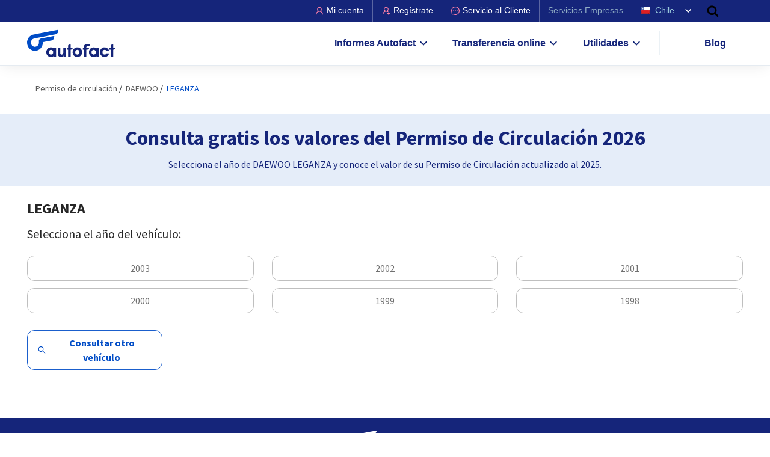

--- FILE ---
content_type: text/html; charset=UTF-8
request_url: https://www.autofact.cl/permiso-de-circulacion/valores/daewoo/leganza
body_size: 45938
content:
<!doctype html>
<html lang="es">
    <head>
        <meta charset="utf-8">
                <meta name="theme-color" content="#155892">
<meta name="msapplication-navbutton-color" content="#155892">
<meta name="apple-mobile-web-app-status-bar-style" content="#155892">

        <meta http-equiv="X-UA-Compatible" content="IE=edge">
<meta name="viewport" content="width=device-width, initial-scale=1, shrink-to-fit=no">
<meta name="csrf-token" content="jUMEFd1eEOfqhfl6dfRvXy1tqu47MHp37zHzQFZc">
<meta name="referrer" content="unsafe-url">

<title> DAEWOO LEGANZA Valor Permiso Circulación 2026 - Autofact</title>
<meta name="description" content="Permiso de Circulación DAEWOO LEGANZA, conoce el costo de tu patente este año 2026"/>

<!-- Meta tags facebook -->
<meta property="og:image" content="https://www.autofact.cl/img/meta-image.png"/>
<meta property="og:title" content="DAEWOO LEGANZA Valor Permiso Circulación 2026 - Autofact"/>
<meta property="og:url" content="https://www.autofact.cl/permiso-de-circulacion/valores/daewoo/leganza"/>
<meta property="og:description" content="Permiso de Circulación DAEWOO LEGANZA, conoce el costo de tu patente este año 2026"/>

<!-- Meta tags twitter cards -->
<meta name="twitter:card" content="summary_large_image">
<meta name="twitter:site" content="Autofactcl">
<meta name="twitter:title" content="DAEWOO LEGANZA Valor Permiso Circulación 2026 - Autofact">
<meta name="twitter:description" content="Permiso de Circulación DAEWOO LEGANZA, conoce el costo de tu patente este año 2026">
<meta name="twitter:image:src" content="https://www.autofact.cl/img/meta-image.png">




<link href="https://static.retail.autofact.cl/img/favicon.png" rel="shortcut icon">
<script>var app_url = "1";</script>
        <link rel="preconnect" href="https://fonts.googleapis.com">
        <link rel="preconnect" href="https://fonts.gstatic.com/" crossorigin>
        <link rel="preload" href="https://fonts.googleapis.com/css2?family=Source+Sans+Pro:wght@300;400;500;700;900&display=swap" as="style" onload="this.onload=null;this.rel='stylesheet'">
        <noscript>
            <link href="https://fonts.googleapis.com/css2?family=Source+Sans+Pro:wght@300;400;500;700;900&display=swap" rel="stylesheet">
        </noscript>
        <link rel="preconnect" href="https://www.google-analytics.com/">
        <link rel="canonical" href="">

        <!-- Choices.js CSS -->
        <link rel="stylesheet" href="https://cdn.jsdelivr.net/npm/choices.js@10.2.0/public/assets/styles/choices.min.css">
        
        <!-- Choices.js JavaScript -->
        <script src="https://cdn.jsdelivr.net/npm/choices.js@10.2.0/public/assets/scripts/choices.min.js"></script>

        <style>.select2-container{box-sizing:border-box;display:inline-block;margin:0;position:relative;vertical-align:middle}.select2-container .select2-selection--single{box-sizing:border-box;cursor:pointer;display:block;height:28px;-moz-user-select:none;user-select:none;-webkit-user-select:none}.select2-container .select2-selection--single .select2-selection__rendered{display:block;padding-left:8px;padding-right:20px;overflow:hidden;text-overflow:ellipsis;white-space:nowrap}.select2-container .select2-selection--single .select2-selection__clear{background-color:transparent;border:none;font-size:1em}.select2-container[dir=rtl] .select2-selection--single .select2-selection__rendered{padding-right:8px;padding-left:20px}.select2-container .select2-selection--multiple{box-sizing:border-box;cursor:pointer;display:block;min-height:32px;-moz-user-select:none;user-select:none;-webkit-user-select:none}.select2-container .select2-selection--multiple .select2-selection__rendered{display:inline;list-style:none;padding:0}.select2-container .select2-selection--multiple .select2-selection__clear{background-color:transparent;border:none;font-size:1em}.select2-container .select2-search--inline .select2-search__field{box-sizing:border-box;border:none;font-size:100%;margin-top:5px;margin-left:5px;padding:0;max-width:100%;resize:none;height:18px;vertical-align:bottom;font-family:sans-serif;overflow:hidden;word-break:keep-all}.select2-container .select2-search--inline .select2-search__field::-webkit-search-cancel-button{-webkit-appearance:none}.select2-dropdown{background-color:#fff;border:1px solid #aaa;border-radius:4px;box-sizing:border-box;display:block;position:absolute;left:-100000px;width:100%;z-index:1051}.select2-results{display:block}.select2-results__options{list-style:none;margin:0;padding:0}.select2-results__option{padding:6px;-moz-user-select:none;user-select:none;-webkit-user-select:none}.select2-results__option--selectable{cursor:pointer}.select2-container--open .select2-dropdown{left:0}.select2-container--open .select2-dropdown--above{border-bottom:none;border-bottom-left-radius:0;border-bottom-right-radius:0}.select2-container--open .select2-dropdown--below{border-top:none;border-top-left-radius:0;border-top-right-radius:0}.select2-search--dropdown{display:block;padding:4px}.select2-search--dropdown .select2-search__field{padding:4px;width:100%;box-sizing:border-box}.select2-search--dropdown .select2-search__field::-webkit-search-cancel-button{-webkit-appearance:none}.select2-search--dropdown.select2-search--hide{display:none}.select2-close-mask{border:0;margin:0;padding:0;display:block;position:fixed;left:0;top:0;min-height:100%;min-width:100%;height:auto;width:auto;opacity:0;z-index:99;background-color:#fff;filter:alpha(opacity=0)}.select2-hidden-accessible{border:0!important;clip:rect(0 0 0 0)!important;clip-path:inset(50%)!important;height:1px!important;overflow:hidden!important;padding:0!important;position:absolute!important;width:1px!important;white-space:nowrap!important}.select2-container--default .select2-selection--single{background-color:#fff;border:1px solid #aaa;border-radius:4px}.select2-container--default .select2-selection--single .select2-selection__rendered{color:#444;line-height:28px}.select2-container--default .select2-selection--single .select2-selection__clear{cursor:pointer;float:right;font-weight:700;height:26px;margin-right:20px;padding-right:0}.select2-container--default .select2-selection--single .select2-selection__placeholder{color:#999}.select2-container--default .select2-selection--single .select2-selection__arrow{height:26px;position:absolute;top:1px;right:1px;width:20px}.select2-container--default .select2-selection--single .select2-selection__arrow b{border-color:#888 transparent transparent;border-style:solid;border-width:5px 4px 0;height:0;left:50%;margin-left:-4px;margin-top:-2px;position:absolute;top:50%;width:0}.select2-container--default[dir=rtl] .select2-selection--single .select2-selection__clear{float:left}.select2-container--default[dir=rtl] .select2-selection--single .select2-selection__arrow{left:1px;right:auto}.select2-container--default.select2-container--disabled .select2-selection--single{background-color:#eee;cursor:default}.select2-container--default.select2-container--disabled .select2-selection--single .select2-selection__clear{display:none}.select2-container--default.select2-container--open .select2-selection--single .select2-selection__arrow b{border-color:transparent transparent #888;border-width:0 4px 5px}.select2-container--default .select2-selection--multiple{background-color:#fff;border:1px solid #aaa;border-radius:4px;cursor:text;padding-bottom:5px;padding-right:5px;position:relative}.select2-container--default .select2-selection--multiple.select2-selection--clearable{padding-right:25px}.select2-container--default .select2-selection--multiple .select2-selection__clear{cursor:pointer;font-weight:700;height:20px;margin-right:10px;margin-top:5px;position:absolute;right:0;padding:1px}.select2-container--default .select2-selection--multiple .select2-selection__choice{background-color:#e4e4e4;border:1px solid #aaa;border-radius:4px;box-sizing:border-box;display:inline-block;margin-left:5px;margin-top:5px;padding:0 0 0 20px;position:relative;max-width:100%;overflow:hidden;text-overflow:ellipsis;vertical-align:bottom;white-space:nowrap}.select2-container--default .select2-selection--multiple .select2-selection__choice__display{cursor:default;padding-left:2px;padding-right:5px}.select2-container--default .select2-selection--multiple .select2-selection__choice__remove{background-color:transparent;border:none;border-right:1px solid #aaa;border-top-left-radius:4px;border-bottom-left-radius:4px;color:#999;cursor:pointer;font-size:1em;font-weight:700;padding:0 4px;position:absolute;left:0;top:0}.select2-container--default .select2-selection--multiple .select2-selection__choice__remove:focus,.select2-container--default .select2-selection--multiple .select2-selection__choice__remove:hover{background-color:#f1f1f1;color:#333;outline:none}.select2-container--default[dir=rtl] .select2-selection--multiple .select2-selection__choice{margin-left:5px;margin-right:auto}.select2-container--default[dir=rtl] .select2-selection--multiple .select2-selection__choice__display{padding-left:5px;padding-right:2px}.select2-container--default[dir=rtl] .select2-selection--multiple .select2-selection__choice__remove{border-left:1px solid #aaa;border-right:none;border-top-left-radius:0;border-bottom-left-radius:0;border-top-right-radius:4px;border-bottom-right-radius:4px}.select2-container--default[dir=rtl] .select2-selection--multiple .select2-selection__clear{float:left;margin-left:10px;margin-right:auto}.select2-container--default.select2-container--focus .select2-selection--multiple{border:1px solid #000;outline:0}.select2-container--default.select2-container--disabled .select2-selection--multiple{background-color:#eee;cursor:default}.select2-container--default.select2-container--disabled .select2-selection__choice__remove{display:none}.select2-container--default.select2-container--open.select2-container--above .select2-selection--multiple,.select2-container--default.select2-container--open.select2-container--above .select2-selection--single{border-top-left-radius:0;border-top-right-radius:0}.select2-container--default.select2-container--open.select2-container--below .select2-selection--multiple,.select2-container--default.select2-container--open.select2-container--below .select2-selection--single{border-bottom-left-radius:0;border-bottom-right-radius:0}.select2-container--default .select2-search--dropdown .select2-search__field{border:1px solid #aaa}.select2-container--default .select2-search--inline .select2-search__field{background:transparent;border:none;outline:0;box-shadow:none;-webkit-appearance:textfield}.select2-container--default .select2-results>.select2-results__options{max-height:200px;overflow-y:auto}.select2-container--default .select2-results__option .select2-results__option{padding-left:1em}.select2-container--default .select2-results__option .select2-results__option .select2-results__group{padding-left:0}.select2-container--default .select2-results__option .select2-results__option .select2-results__option{margin-left:-1em;padding-left:2em}.select2-container--default .select2-results__option .select2-results__option .select2-results__option .select2-results__option{margin-left:-2em;padding-left:3em}.select2-container--default .select2-results__option .select2-results__option .select2-results__option .select2-results__option .select2-results__option{margin-left:-3em;padding-left:4em}.select2-container--default .select2-results__option .select2-results__option .select2-results__option .select2-results__option .select2-results__option .select2-results__option{margin-left:-4em;padding-left:5em}.select2-container--default .select2-results__option .select2-results__option .select2-results__option .select2-results__option .select2-results__option .select2-results__option .select2-results__option{margin-left:-5em;padding-left:6em}.select2-container--default .select2-results__option--group{padding:0}.select2-container--default .select2-results__option--disabled{color:#999}.select2-container--default .select2-results__option--selected{background-color:#ddd}.select2-container--default .select2-results__option--highlighted.select2-results__option--selectable{background-color:#5897fb;color:#fff}.select2-container--default .select2-results__group{cursor:default;display:block;padding:6px}.select2-container--classic .select2-selection--single{background-color:#f7f7f7;border:1px solid #aaa;border-radius:4px;outline:0;background-image:linear-gradient(180deg,#fff 50%,#eee);background-repeat:repeat-x;filter:progid:DXImageTransform.Microsoft.gradient(startColorstr="#FFFFFFFF",endColorstr="#FFEEEEEE",GradientType=0)}.select2-container--classic .select2-selection--single:focus{border:1px solid #5897fb}.select2-container--classic .select2-selection--single .select2-selection__rendered{color:#444;line-height:28px}.select2-container--classic .select2-selection--single .select2-selection__clear{cursor:pointer;float:right;font-weight:700;height:26px;margin-right:20px}.select2-container--classic .select2-selection--single .select2-selection__placeholder{color:#999}.select2-container--classic .select2-selection--single .select2-selection__arrow{background-color:#ddd;border:none;border-left:1px solid #aaa;border-top-right-radius:4px;border-bottom-right-radius:4px;height:26px;position:absolute;top:1px;right:1px;width:20px;background-image:linear-gradient(180deg,#eee 50%,#ccc);background-repeat:repeat-x;filter:progid:DXImageTransform.Microsoft.gradient(startColorstr="#FFEEEEEE",endColorstr="#FFCCCCCC",GradientType=0)}.select2-container--classic .select2-selection--single .select2-selection__arrow b{border-color:#888 transparent transparent;border-style:solid;border-width:5px 4px 0;height:0;left:50%;margin-left:-4px;margin-top:-2px;position:absolute;top:50%;width:0}.select2-container--classic[dir=rtl] .select2-selection--single .select2-selection__clear{float:left}.select2-container--classic[dir=rtl] .select2-selection--single .select2-selection__arrow{border:none;border-right:1px solid #aaa;border-radius:0;border-top-left-radius:4px;border-bottom-left-radius:4px;left:1px;right:auto}.select2-container--classic.select2-container--open .select2-selection--single{border:1px solid #5897fb}.select2-container--classic.select2-container--open .select2-selection--single .select2-selection__arrow{background:transparent;border:none}.select2-container--classic.select2-container--open .select2-selection--single .select2-selection__arrow b{border-color:transparent transparent #888;border-width:0 4px 5px}.select2-container--classic.select2-container--open.select2-container--above .select2-selection--single{border-top:none;border-top-left-radius:0;border-top-right-radius:0;background-image:linear-gradient(180deg,#fff 0,#eee 50%);background-repeat:repeat-x;filter:progid:DXImageTransform.Microsoft.gradient(startColorstr="#FFFFFFFF",endColorstr="#FFEEEEEE",GradientType=0)}.select2-container--classic.select2-container--open.select2-container--below .select2-selection--single{border-bottom:none;border-bottom-left-radius:0;border-bottom-right-radius:0;background-image:linear-gradient(180deg,#eee 50%,#fff);background-repeat:repeat-x;filter:progid:DXImageTransform.Microsoft.gradient(startColorstr="#FFEEEEEE",endColorstr="#FFFFFFFF",GradientType=0)}.select2-container--classic .select2-selection--multiple{background-color:#fff;border:1px solid #aaa;border-radius:4px;cursor:text;outline:0;padding-bottom:5px;padding-right:5px}.select2-container--classic .select2-selection--multiple:focus{border:1px solid #5897fb}.select2-container--classic .select2-selection--multiple .select2-selection__clear{display:none}.select2-container--classic .select2-selection--multiple .select2-selection__choice{background-color:#e4e4e4;border:1px solid #aaa;border-radius:4px;display:inline-block;margin-left:5px;margin-top:5px;padding:0}.select2-container--classic .select2-selection--multiple .select2-selection__choice__display{cursor:default;padding-left:2px;padding-right:5px}.select2-container--classic .select2-selection--multiple .select2-selection__choice__remove{background-color:transparent;border:none;border-top-left-radius:4px;border-bottom-left-radius:4px;color:#888;cursor:pointer;font-size:1em;font-weight:700;padding:0 4px}.select2-container--classic .select2-selection--multiple .select2-selection__choice__remove:hover{color:#555;outline:none}.select2-container--classic[dir=rtl] .select2-selection--multiple .select2-selection__choice{margin-left:5px;margin-right:auto}.select2-container--classic[dir=rtl] .select2-selection--multiple .select2-selection__choice__display{padding-left:5px;padding-right:2px}.select2-container--classic[dir=rtl] .select2-selection--multiple .select2-selection__choice__remove{border-top-left-radius:0;border-bottom-left-radius:0;border-top-right-radius:4px;border-bottom-right-radius:4px}.select2-container--classic.select2-container--open .select2-selection--multiple{border:1px solid #5897fb}.select2-container--classic.select2-container--open.select2-container--above .select2-selection--multiple{border-top:none;border-top-left-radius:0;border-top-right-radius:0}.select2-container--classic.select2-container--open.select2-container--below .select2-selection--multiple{border-bottom:none;border-bottom-left-radius:0;border-bottom-right-radius:0}.select2-container--classic .select2-search--dropdown .select2-search__field{border:1px solid #aaa;outline:0}.select2-container--classic .select2-search--inline .select2-search__field{outline:0;box-shadow:none}.select2-container--classic .select2-dropdown{background-color:#fff;border:1px solid transparent}.select2-container--classic .select2-dropdown--above{border-bottom:none}.select2-container--classic .select2-dropdown--below{border-top:none}.select2-container--classic .select2-results>.select2-results__options{max-height:200px;overflow-y:auto}.select2-container--classic .select2-results__option--group{padding:0}.select2-container--classic .select2-results__option--disabled{color:grey}.select2-container--classic .select2-results__option--highlighted.select2-results__option--selectable{background-color:#3875d7;color:#fff}.select2-container--classic .select2-results__group{cursor:default;display:block;padding:6px}.select2-container--classic.select2-container--open .select2-dropdown{border-color:#5897fb}body.light{--text-primary-color:#262626;--background-primary-color:#fff;--background-secondary-color:#e5edf9;--background-tertiary-color:#e7f6fc;--text-secondary-color:#262626;--link-text-primary-color:#004cc6;--text-tertiary-color:#595959;--text-header-color:#15257a;--text-header-color-2:#15257a;--autofact-a-color:#004cc6;--autofact-a-color-2:#99b7e8;--btn-blue-bg-color:#004cc6;--btn-blue-color:#fff;--social-links-color:#004cc6;--autofact-cta-bg:#e5edf9;--autofact-text-cta-header-color:#15257a;--autofact-border-color:#e5edf9;--autofact-cta-border-color:#cfedf9;--autofact-cta-border-color-2:#bfbfbf;--af-svg-bg-color:#004cc6;--af-breadcrumb-bg:#f5f7f9;--af-tb-striped-bg:#e5edf9;--af-tb-striped-border:#004cc6;--af-bubble-post-bg-color:#e5edf9;--af-post-author-bg-color:#f5f5f5;--af-newsletter-post-bg-color:#f5f5f5;--af-button-form-bg-color:#004cc6;--af-svg-fill-color:#004cc6;--af-svg-fill-color-2:#fff;--gradient-end-color:#fff;--autofact-trf-cta-bg-color:#f1e8f2;--autofact-trf-cta-border-color:#e2d1e6;--autofact-price-cta-bg-color:#ffece5;--autofact-price-cta-border-color:#ffd9cc;--autofact-hotsale-cta-bg-color:#fff;--autofact-hotsale-discount-text-color:#004cc6;--autofact-mx-cta-background-color:#fff;--autofact-mx-cta-border-color:#e5edf9;--autofact-mx-cta-input-bg-color:#fff;--autofact-mx-cta-input-border-color:#bfbfbf;--autofact-mx-modal-img-svg-filter:brightness(0) saturate(100%) invert(20%) sepia(21%) saturate(6600%) hue-rotate(212deg) brightness(75%) contrast(97%);--autofact-title-blue:#3370d1;--automatch-bg-color:linear-gradient(90deg,#0ea7e2,#004cc6);--club-autofact-bg-color:#fff2f6;--soft-gray-and-blue-border-color:#ffe6ed;--check-icon-filter:invert(12%) sepia(72%) saturate(3565%) hue-rotate(228deg) brightness(83%) contrast(97%);--tag-total-bg-color:#fff;--tag-total-color:#7e318e;--tag-total-svg-fill-color:#000;--tag-total-border-color:#d9d9d9;--tag-total-separator-bg-color:#db2929;--falabella-bg-color:#f6ffed;--price-report-bg-widget:#004cc6;--chileautos-bg-widget:#cfedf9;--background-yellow-1-color:#fff7e8;--boder-yellow-3-color:#ffe6ba;--background-green-1-color:#f6ffed;--boder-green-2-color:#d9f7be;--autofact-span-percent-color:#ff4e04;--autofact-link-sidebar-color:#004cc6}body.dark,body.light{--blue-bg-color:#004cc6;--gradient-start-color:hsla(0,0%,100%,0)}body.dark{--background-primary-color:#171a1e;--background-secondary-color:#4c82d7;--background-tertiary-color:#9fdcf3;--text-primary-color:#d9d9d9;--text-secondary-color:#b3c9ee;--link-text-primary-color:#d9d9d9;--text-tertiary-color:#bfbfbf;--text-header-color:#b3c9ee;--text-header-color-2:#ff80a7;--autofact-a-color:#4c82d7;--autofact-a-color-2:#99b7e8;--btn-blue-bg-color:#171a1e;--btn-blue-color:#4c82d7;--social-links-color:#171a1e;--autofact-cta-bg:#1a2d4c;--autofact-text-cta-header-color:#d9d9d9;--autofact-border-color:#595959;--autofact-cta-border-color:#0ea7e2;--autofact-cta-border-color-2:#1a5ecc;--af-svg-bg-color:#171a1e;--af-breadcrumb-bg:transparent;--af-tb-striped-bg:#595959;--af-tb-striped-border:#595959;--af-bubble-post-bg-color:#171a1e;--af-post-author-bg-color:#21262b;--af-newsletter-post-bg-color:#2c3b87;--af-button-form-bg-color:#ff8db0;--af-svg-fill-color:#d9d9d9;--af-svg-fill-color-2:#15257a;--gradient-end-color:hsl(214.29deg 13.21% 10.39%/85%);--autofact-trf-cta-bg-color:#d4bada;--autofact-trf-cta-border-color:#c6a3cd;--autofact-price-cta-bg-color:#ffc5b3;--autofact-price-cta-border-color:#ffb299;--autofact-hotsale-cta-bg-color:#1a2d4c;--autofact-hotsale-discount-text-color:#b3c9ee;--autofact-mx-cta-background-color:#1a2d4c;--autofact-mx-cta-border-color:#1a5ecc;--autofact-mx-cta-input-bg-color:#171a1e;--autofact-mx-cta-input-border-color:#004cc6;--autofact-mx-modal-img-svg-filter:brightness(0) saturate(100%) invert(39%) sepia(32%) saturate(673%) hue-rotate(193deg) brightness(96%) contrast(92%);--autofact-title-blue:#1e3d78;--automatch-bg-color:linear-gradient(90deg,#15257a,#004cc6);--club-autofact-bg-color:#ffccdc;--soft-gray-and-blue-border-color:#ff80a7;--check-icon-filter:invert(86%) sepia(53%) saturate(3754%) hue-rotate(178deg) brightness(96%) contrast(96%);--tag-total-bg-color:#9b5fa7;--tag-total-color:#fff;--tag-total-svg-fill-color:#fff;--tag-total-border-color:#9b5fa7;--tag-total-separator-bg-color:#701a82;--falabella-bg-color:#d9f7be;--price-report-bg-widget:#003fa5;--chileautos-bg-widget:#86d3f1;--background-yellow-1-color:#ffdea3;--boder-yellow-3-color:#ffac1a;--background-green-1-color:#b7eb8f;--boder-green-2-color:#389e0d;--autofact-span-percent-color:#004cc6;--autofact-link-sidebar-color:#15257a}:root{--blue:#0cb7ef;--indigo:#6610f2;--purple:#6f42c1;--pink:#e83e8c;--red:#dc3545;--orange:#fd7e14;--yellow:#ffc107;--green:#28a745;--teal:#20c997;--cyan:#17a2b8;--white:#fff;--gray:#868e96;--gray-dark:#343a40;--primary:#0cb7ef;--secondary:#868e96;--success:#28a745;--info:#17a2b8;--warning:#ffc107;--danger:#dc3545;--light:#f8f9fa;--dark:#343a40;--breakpoint-xs:0;--breakpoint-sm:576px;--breakpoint-md:768px;--breakpoint-lg:992px;--breakpoint-xl:1200px;--font-family-sans-serif:-apple-system,BlinkMacSystemFont,"Segoe UI",Roboto,"Helvetica Neue",Arial,sans-serif,"Apple Color Emoji","Segoe UI Emoji","Segoe UI Symbol";--font-family-monospace:SFMono-Regular,Menlo,Monaco,Consolas,"Liberation Mono","Courier New",monospace}*,:after,:before{box-sizing:border-box}html{font-family:sans-serif;line-height:1.15;-webkit-text-size-adjust:100%;-ms-text-size-adjust:100%;-ms-overflow-style:scrollbar;-webkit-tap-highlight-color:rgba(0,0,0,0)}article,aside,dialog,figcaption,figure,footer,header,hgroup,main,nav,section{display:block}body{margin:0;font-family:-apple-system,BlinkMacSystemFont,Segoe UI,Roboto,Helvetica Neue,Arial,sans-serif,Apple Color Emoji,Segoe UI Emoji,Segoe UI Symbol;font-size:1rem;font-weight:400;line-height:1.5;color:#212529;text-align:left;background-color:#fff}[tabindex="-1"]:focus{outline:0!important}hr{box-sizing:content-box;height:0;overflow:visible}h1,h2,h3,h4,h5,h6{margin-top:0;margin-bottom:.5rem}p{margin-top:0;margin-bottom:1rem}abbr[data-original-title],abbr[title]{text-decoration:underline;-webkit-text-decoration:underline dotted;text-decoration:underline dotted;cursor:help;border-bottom:0}address{font-style:normal;line-height:inherit}address,dl,ol,ul{margin-bottom:1rem}dl,ol,ul{margin-top:0}ol ol,ol ul,ul ol,ul ul{margin-bottom:0}dt{font-weight:700}dd{margin-bottom:.5rem;margin-left:0}blockquote{margin:0 0 1rem}dfn{font-style:italic}b,strong{font-weight:bolder}small{font-size:80%}sub,sup{position:relative;font-size:75%;line-height:0;vertical-align:baseline}sub{bottom:-.25em}sup{top:-.5em}a{color:#0cb7ef;text-decoration:none;background-color:transparent;-webkit-text-decoration-skip:objects}a:hover{color:rgb(8.3426294821,127.2250996016,166.1573705179);text-decoration:none}a:not([href]):not([tabindex]),a:not([href]):not([tabindex]):focus,a:not([href]):not([tabindex]):hover{color:inherit;text-decoration:none}a:not([href]):not([tabindex]):focus{outline:0}code,kbd,pre,samp{font-family:monospace,monospace;font-size:1em}pre{margin-top:0;margin-bottom:1rem;overflow:auto;-ms-overflow-style:scrollbar}figure{margin:0 0 1rem}img{vertical-align:middle;border-style:none}svg:not(:root){overflow:hidden}table{border-collapse:collapse}caption{padding-top:.75rem;padding-bottom:.75rem;color:#868e96;text-align:left;caption-side:bottom}th{text-align:inherit}label{display:inline-block;margin-bottom:.5rem}button{border-radius:0}button:focus{outline:1px dotted;outline:5px auto -webkit-focus-ring-color}button,input,optgroup,select,textarea{margin:0;font-family:inherit;font-size:inherit;line-height:inherit}button,input{overflow:visible}button,select{text-transform:none}[type=reset],[type=submit],button,html [type=button]{-webkit-appearance:button}[type=button]::-moz-focus-inner,[type=reset]::-moz-focus-inner,[type=submit]::-moz-focus-inner,button::-moz-focus-inner{padding:0;border-style:none}input[type=checkbox],input[type=radio]{box-sizing:border-box;padding:0}input[type=date],input[type=datetime-local],input[type=month],input[type=time]{-webkit-appearance:listbox}textarea{overflow:auto;resize:vertical}fieldset{min-width:0;padding:0;margin:0;border:0}legend{display:block;width:100%;max-width:100%;padding:0;margin-bottom:.5rem;font-size:1.5rem;line-height:inherit;color:inherit;white-space:normal}progress{vertical-align:baseline}[type=number]::-webkit-inner-spin-button,[type=number]::-webkit-outer-spin-button{height:auto}[type=search]{outline-offset:-2px;-webkit-appearance:none}[type=search]::-webkit-search-cancel-button,[type=search]::-webkit-search-decoration{-webkit-appearance:none}::-webkit-file-upload-button{font:inherit;-webkit-appearance:button}output{display:inline-block}summary{display:list-item;cursor:pointer}template{display:none}[hidden]{display:none!important}.h1,.h2,.h3,.h4,.h5,.h6,h1,h2,h3,h4,h5,h6{margin-bottom:.5rem;font-family:inherit;font-weight:500;line-height:1.2;color:inherit}.h1,h1{font-size:2.5rem}.h2,h2{font-size:2rem}.h3,h3{font-size:1.75rem}.h4,h4{font-size:1.5rem}.h5,h5{font-size:1.25rem}.h6,h6{font-size:1rem}.lead{font-size:1.25rem;font-weight:300}.display-1{font-size:6rem}.display-1,.display-2{font-weight:300;line-height:1.2}.display-2{font-size:5.5rem}.display-3{font-size:4.5rem}.display-3,.display-4{font-weight:300;line-height:1.2}.display-4{font-size:3.5rem}hr{margin-top:1rem;margin-bottom:1rem;border:0;border-top:1px solid rgba(0,0,0,.1)}.small,small{font-size:80%;font-weight:400}.mark,mark{padding:.2em;background-color:#fcf8e3}.list-inline,.list-unstyled{padding-left:0;list-style:none}.list-inline-item{display:inline-block}.list-inline-item:not(:last-child){margin-right:.5rem}.initialism{font-size:90%;text-transform:uppercase}.blockquote{margin-bottom:1rem;font-size:1.25rem}.blockquote-footer{display:block;font-size:80%;color:#868e96}.blockquote-footer:before{content:"\2014\A0"}.img-fluid,.img-thumbnail{max-width:100%;height:auto}.img-thumbnail{padding:.25rem;background-color:#fff;border:1px solid #dee2e6;border-radius:.25rem}.figure{display:inline-block}.figure-img{margin-bottom:.5rem;line-height:1}.figure-caption{font-size:90%;color:#868e96}.container{width:100%;padding-right:15px;padding-left:15px;margin-right:auto;margin-left:auto;max-width:540px}@media (min-width:576px){.container{max-width:768px}}@media (min-width:768px){.container{max-width:992px}}@media (min-width:992px){.container{max-width:1220px}}@media (min-width:1200px){.container{max-width:1220px}}.container-fluid{width:100%;padding-right:15px;padding-left:15px;margin-right:auto;margin-left:auto}.row{display:flex;flex-wrap:wrap;margin-right:-15px;margin-left:-15px}.no-gutters{margin-right:0;margin-left:0}.no-gutters>.col,.no-gutters>[class*=col-]{padding-right:0;padding-left:0}.col,.col-1,.col-2,.col-3,.col-4,.col-5,.col-6,.col-7,.col-8,.col-9,.col-10,.col-11,.col-12,.col-auto,.col-lg,.col-lg-1,.col-lg-2,.col-lg-3,.col-lg-4,.col-lg-5,.col-lg-6,.col-lg-7,.col-lg-8,.col-lg-9,.col-lg-10,.col-lg-11,.col-lg-12,.col-lg-auto,.col-md,.col-md-1,.col-md-2,.col-md-3,.col-md-4,.col-md-5,.col-md-6,.col-md-7,.col-md-8,.col-md-9,.col-md-10,.col-md-11,.col-md-12,.col-md-auto,.col-sm,.col-sm-1,.col-sm-2,.col-sm-3,.col-sm-4,.col-sm-5,.col-sm-6,.col-sm-7,.col-sm-8,.col-sm-9,.col-sm-10,.col-sm-11,.col-sm-12,.col-sm-auto,.col-xl,.col-xl-1,.col-xl-2,.col-xl-3,.col-xl-4,.col-xl-5,.col-xl-6,.col-xl-7,.col-xl-8,.col-xl-9,.col-xl-10,.col-xl-11,.col-xl-12,.col-xl-auto{position:relative;width:100%;min-height:1px;padding-right:15px;padding-left:15px}.col{flex-basis:0;flex-grow:1;max-width:100%}.col-auto{flex:0 0 auto;width:auto;max-width:none}.col-1{flex:0 0 8.3333333333%;max-width:8.3333333333%}.col-2{flex:0 0 16.6666666667%;max-width:16.6666666667%}.col-3{flex:0 0 25%;max-width:25%}.col-4{flex:0 0 33.3333333333%;max-width:33.3333333333%}.col-5{flex:0 0 41.6666666667%;max-width:41.6666666667%}.col-6{flex:0 0 50%;max-width:50%}.col-7{flex:0 0 58.3333333333%;max-width:58.3333333333%}.col-8{flex:0 0 66.6666666667%;max-width:66.6666666667%}.col-9{flex:0 0 75%;max-width:75%}.col-10{flex:0 0 83.3333333333%;max-width:83.3333333333%}.col-11{flex:0 0 91.6666666667%;max-width:91.6666666667%}.col-12{flex:0 0 100%;max-width:100%}.order-first{order:-1}.order-last{order:13}.order-0{order:0}.order-1{order:1}.order-2{order:2}.order-3{order:3}.order-4{order:4}.order-5{order:5}.order-6{order:6}.order-7{order:7}.order-8{order:8}.order-9{order:9}.order-10{order:10}.order-11{order:11}.order-12{order:12}.offset-1{margin-left:8.3333333333%}.offset-2{margin-left:16.6666666667%}.offset-3{margin-left:25%}.offset-4{margin-left:33.3333333333%}.offset-5{margin-left:41.6666666667%}.offset-6{margin-left:50%}.offset-7{margin-left:58.3333333333%}.offset-8{margin-left:66.6666666667%}.offset-9{margin-left:75%}.offset-10{margin-left:83.3333333333%}.offset-11{margin-left:91.6666666667%}@media (min-width:576px){.col-sm{flex-basis:0;flex-grow:1;max-width:100%}.col-sm-auto{flex:0 0 auto;width:auto;max-width:none}.col-sm-1{flex:0 0 8.3333333333%;max-width:8.3333333333%}.col-sm-2{flex:0 0 16.6666666667%;max-width:16.6666666667%}.col-sm-3{flex:0 0 25%;max-width:25%}.col-sm-4{flex:0 0 33.3333333333%;max-width:33.3333333333%}.col-sm-5{flex:0 0 41.6666666667%;max-width:41.6666666667%}.col-sm-6{flex:0 0 50%;max-width:50%}.col-sm-7{flex:0 0 58.3333333333%;max-width:58.3333333333%}.col-sm-8{flex:0 0 66.6666666667%;max-width:66.6666666667%}.col-sm-9{flex:0 0 75%;max-width:75%}.col-sm-10{flex:0 0 83.3333333333%;max-width:83.3333333333%}.col-sm-11{flex:0 0 91.6666666667%;max-width:91.6666666667%}.col-sm-12{flex:0 0 100%;max-width:100%}.order-sm-first{order:-1}.order-sm-last{order:13}.order-sm-0{order:0}.order-sm-1{order:1}.order-sm-2{order:2}.order-sm-3{order:3}.order-sm-4{order:4}.order-sm-5{order:5}.order-sm-6{order:6}.order-sm-7{order:7}.order-sm-8{order:8}.order-sm-9{order:9}.order-sm-10{order:10}.order-sm-11{order:11}.order-sm-12{order:12}.offset-sm-0{margin-left:0}.offset-sm-1{margin-left:8.3333333333%}.offset-sm-2{margin-left:16.6666666667%}.offset-sm-3{margin-left:25%}.offset-sm-4{margin-left:33.3333333333%}.offset-sm-5{margin-left:41.6666666667%}.offset-sm-6{margin-left:50%}.offset-sm-7{margin-left:58.3333333333%}.offset-sm-8{margin-left:66.6666666667%}.offset-sm-9{margin-left:75%}.offset-sm-10{margin-left:83.3333333333%}.offset-sm-11{margin-left:91.6666666667%}}@media (min-width:768px){.col-md{flex-basis:0;flex-grow:1;max-width:100%}.col-md-auto{flex:0 0 auto;width:auto;max-width:none}.col-md-1{flex:0 0 8.3333333333%;max-width:8.3333333333%}.col-md-2{flex:0 0 16.6666666667%;max-width:16.6666666667%}.col-md-3{flex:0 0 25%;max-width:25%}.col-md-4{flex:0 0 33.3333333333%;max-width:33.3333333333%}.col-md-5{flex:0 0 41.6666666667%;max-width:41.6666666667%}.col-md-6{flex:0 0 50%;max-width:50%}.col-md-7{flex:0 0 58.3333333333%;max-width:58.3333333333%}.col-md-8{flex:0 0 66.6666666667%;max-width:66.6666666667%}.col-md-9{flex:0 0 75%;max-width:75%}.col-md-10{flex:0 0 83.3333333333%;max-width:83.3333333333%}.col-md-11{flex:0 0 91.6666666667%;max-width:91.6666666667%}.col-md-12{flex:0 0 100%;max-width:100%}.order-md-first{order:-1}.order-md-last{order:13}.order-md-0{order:0}.order-md-1{order:1}.order-md-2{order:2}.order-md-3{order:3}.order-md-4{order:4}.order-md-5{order:5}.order-md-6{order:6}.order-md-7{order:7}.order-md-8{order:8}.order-md-9{order:9}.order-md-10{order:10}.order-md-11{order:11}.order-md-12{order:12}.offset-md-0{margin-left:0}.offset-md-1{margin-left:8.3333333333%}.offset-md-2{margin-left:16.6666666667%}.offset-md-3{margin-left:25%}.offset-md-4{margin-left:33.3333333333%}.offset-md-5{margin-left:41.6666666667%}.offset-md-6{margin-left:50%}.offset-md-7{margin-left:58.3333333333%}.offset-md-8{margin-left:66.6666666667%}.offset-md-9{margin-left:75%}.offset-md-10{margin-left:83.3333333333%}.offset-md-11{margin-left:91.6666666667%}}@media (min-width:992px){.col-lg{flex-basis:0;flex-grow:1;max-width:100%}.col-lg-auto{flex:0 0 auto;width:auto;max-width:none}.col-lg-1{flex:0 0 8.3333333333%;max-width:8.3333333333%}.col-lg-2{flex:0 0 16.6666666667%;max-width:16.6666666667%}.col-lg-3{flex:0 0 25%;max-width:25%}.col-lg-4{flex:0 0 33.3333333333%;max-width:33.3333333333%}.col-lg-5{flex:0 0 41.6666666667%;max-width:41.6666666667%}.col-lg-6{flex:0 0 50%;max-width:50%}.col-lg-7{flex:0 0 58.3333333333%;max-width:58.3333333333%}.col-lg-8{flex:0 0 66.6666666667%;max-width:66.6666666667%}.col-lg-9{flex:0 0 75%;max-width:75%}.col-lg-10{flex:0 0 83.3333333333%;max-width:83.3333333333%}.col-lg-11{flex:0 0 91.6666666667%;max-width:91.6666666667%}.col-lg-12{flex:0 0 100%;max-width:100%}.order-lg-first{order:-1}.order-lg-last{order:13}.order-lg-0{order:0}.order-lg-1{order:1}.order-lg-2{order:2}.order-lg-3{order:3}.order-lg-4{order:4}.order-lg-5{order:5}.order-lg-6{order:6}.order-lg-7{order:7}.order-lg-8{order:8}.order-lg-9{order:9}.order-lg-10{order:10}.order-lg-11{order:11}.order-lg-12{order:12}.offset-lg-0{margin-left:0}.offset-lg-1{margin-left:8.3333333333%}.offset-lg-2{margin-left:16.6666666667%}.offset-lg-3{margin-left:25%}.offset-lg-4{margin-left:33.3333333333%}.offset-lg-5{margin-left:41.6666666667%}.offset-lg-6{margin-left:50%}.offset-lg-7{margin-left:58.3333333333%}.offset-lg-8{margin-left:66.6666666667%}.offset-lg-9{margin-left:75%}.offset-lg-10{margin-left:83.3333333333%}.offset-lg-11{margin-left:91.6666666667%}}@media (min-width:1200px){.col-xl{flex-basis:0;flex-grow:1;max-width:100%}.col-xl-auto{flex:0 0 auto;width:auto;max-width:none}.col-xl-1{flex:0 0 8.3333333333%;max-width:8.3333333333%}.col-xl-2{flex:0 0 16.6666666667%;max-width:16.6666666667%}.col-xl-3{flex:0 0 25%;max-width:25%}.col-xl-4{flex:0 0 33.3333333333%;max-width:33.3333333333%}.col-xl-5{flex:0 0 41.6666666667%;max-width:41.6666666667%}.col-xl-6{flex:0 0 50%;max-width:50%}.col-xl-7{flex:0 0 58.3333333333%;max-width:58.3333333333%}.col-xl-8{flex:0 0 66.6666666667%;max-width:66.6666666667%}.col-xl-9{flex:0 0 75%;max-width:75%}.col-xl-10{flex:0 0 83.3333333333%;max-width:83.3333333333%}.col-xl-11{flex:0 0 91.6666666667%;max-width:91.6666666667%}.col-xl-12{flex:0 0 100%;max-width:100%}.order-xl-first{order:-1}.order-xl-last{order:13}.order-xl-0{order:0}.order-xl-1{order:1}.order-xl-2{order:2}.order-xl-3{order:3}.order-xl-4{order:4}.order-xl-5{order:5}.order-xl-6{order:6}.order-xl-7{order:7}.order-xl-8{order:8}.order-xl-9{order:9}.order-xl-10{order:10}.order-xl-11{order:11}.order-xl-12{order:12}.offset-xl-0{margin-left:0}.offset-xl-1{margin-left:8.3333333333%}.offset-xl-2{margin-left:16.6666666667%}.offset-xl-3{margin-left:25%}.offset-xl-4{margin-left:33.3333333333%}.offset-xl-5{margin-left:41.6666666667%}.offset-xl-6{margin-left:50%}.offset-xl-7{margin-left:58.3333333333%}.offset-xl-8{margin-left:66.6666666667%}.offset-xl-9{margin-left:75%}.offset-xl-10{margin-left:83.3333333333%}.offset-xl-11{margin-left:91.6666666667%}}.form-control{display:block;width:100%;padding:.375rem .75rem;font-size:1rem;line-height:1.5;color:#5b6671;background-color:#fff;background-clip:padding-box;border:0 solid #ced4da;border-radius:.25rem;transition:border-color .15s ease-in-out,box-shadow .15s ease-in-out}@media screen and (prefers-reduced-motion:reduce){.form-control{transition:none}}.form-control::-ms-expand{background-color:transparent;border:0}.form-control:focus{color:#5b6671;background-color:#fff;border-color:rgb(129.7868525896,219.374501992,248.7131474104);outline:0;box-shadow:0 0 0 0 rgba(12,183,239,.25)}.form-control::-moz-placeholder{color:#868e96;opacity:1}.form-control::placeholder{color:#868e96;opacity:1}.form-control:disabled,.form-control[readonly]{background-color:#e9ecef;opacity:1}select.form-control:not([size]):not([multiple]){height:2.25rem}select.form-control:focus::-ms-value{color:#5b6671;background-color:#fff}.form-control-file,.form-control-range{display:block;width:100%}.col-form-label{padding-top:.375rem;padding-bottom:.375rem;margin-bottom:0;font-size:inherit;line-height:1.5}.col-form-label-lg{padding-top:.5rem;padding-bottom:.5rem;font-size:1.25rem;line-height:1.5}.col-form-label-sm{padding-top:.25rem;padding-bottom:.25rem;font-size:.875rem;line-height:1.5}.form-control-plaintext{display:block;width:100%;padding-top:.375rem;padding-bottom:.375rem;margin-bottom:0;line-height:1.5;color:#212529;background-color:transparent;border:0 solid transparent}.form-control-plaintext.form-control-lg,.form-control-plaintext.form-control-sm{padding-right:0;padding-left:0}.form-control-sm{padding:.25rem .5rem;font-size:.875rem;line-height:1.5;border-radius:.2rem}select.form-control-sm:not([size]):not([multiple]){height:1.8125rem}.form-control-lg{padding:.5rem 1rem;font-size:1.25rem;line-height:1.5;border-radius:.3rem}select.form-control-lg:not([size]):not([multiple]){height:2.875rem}.form-group{margin-bottom:1rem}.form-text{display:block;margin-top:.25rem}.form-row{display:flex;flex-wrap:wrap;margin-right:-5px;margin-left:-5px}.form-row>.col,.form-row>[class*=col-]{padding-right:5px;padding-left:5px}.form-check{position:relative;display:block;padding-left:1.25rem}.form-check-input{position:absolute;margin-top:.3rem;margin-left:-1.25rem}.form-check-input:disabled~.form-check-label{color:#868e96}.form-check-label{margin-bottom:0}.form-check-inline{display:inline-flex;align-items:center;padding-left:0;margin-right:.75rem}.form-check-inline .form-check-input{position:static;margin-top:0;margin-right:.3125rem;margin-left:0}.valid-feedback{display:none;width:100%;margin-top:.25rem;font-size:80%;color:#28a745}.valid-tooltip{position:absolute;top:100%;z-index:5;display:none;max-width:100%;padding:.5rem;margin-top:.1rem;font-size:.875rem;line-height:1;color:#fff;background-color:rgba(40,167,69,.8);border-radius:.2rem}.custom-select.is-valid,.form-control.is-valid,.was-validated .custom-select:valid,.was-validated .form-control:valid{border-color:#28a745}.custom-select.is-valid:focus,.form-control.is-valid:focus,.was-validated .custom-select:valid:focus,.was-validated .form-control:valid:focus{border-color:#28a745;box-shadow:0 0 0 0 rgba(40,167,69,.25)}.custom-select.is-valid~.valid-feedback,.custom-select.is-valid~.valid-tooltip,.form-control.is-valid~.valid-feedback,.form-control.is-valid~.valid-tooltip,.was-validated .custom-select:valid~.valid-feedback,.was-validated .custom-select:valid~.valid-tooltip,.was-validated .form-control:valid~.valid-feedback,.was-validated .form-control:valid~.valid-tooltip{display:block}.form-check-input.is-valid~.form-check-label,.was-validated .form-check-input:valid~.form-check-label{color:#28a745}.form-check-input.is-valid~.valid-feedback,.form-check-input.is-valid~.valid-tooltip,.was-validated .form-check-input:valid~.valid-feedback,.was-validated .form-check-input:valid~.valid-tooltip{display:block}.custom-control-input.is-valid~.custom-control-label,.was-validated .custom-control-input:valid~.custom-control-label{color:#28a745}.custom-control-input.is-valid~.custom-control-label:before,.was-validated .custom-control-input:valid~.custom-control-label:before{background-color:rgb(113.4130434783,221.0869565217,138)}.custom-control-input.is-valid~.valid-feedback,.custom-control-input.is-valid~.valid-tooltip,.was-validated .custom-control-input:valid~.valid-feedback,.was-validated .custom-control-input:valid~.valid-tooltip{display:block}.custom-control-input.is-valid:checked~.custom-control-label:before,.was-validated .custom-control-input:valid:checked~.custom-control-label:before{background-color:rgb(51.6956521739,206.3043478261,87)}.custom-control-input.is-valid:focus~.custom-control-label:before,.was-validated .custom-control-input:valid:focus~.custom-control-label:before{box-shadow:0 0 0 1px #fff,0 0 0 0 rgba(40,167,69,.25)}.custom-file-input.is-valid~.custom-file-label,.was-validated .custom-file-input:valid~.custom-file-label{border-color:#28a745}.custom-file-input.is-valid~.custom-file-label:before,.was-validated .custom-file-input:valid~.custom-file-label:before{border-color:inherit}.custom-file-input.is-valid~.valid-feedback,.custom-file-input.is-valid~.valid-tooltip,.was-validated .custom-file-input:valid~.valid-feedback,.was-validated .custom-file-input:valid~.valid-tooltip{display:block}.custom-file-input.is-valid:focus~.custom-file-label,.was-validated .custom-file-input:valid:focus~.custom-file-label{box-shadow:0 0 0 0 rgba(40,167,69,.25)}.invalid-feedback{display:none;width:100%;margin-top:.25rem;font-size:80%;color:#dc3545}.invalid-tooltip{position:absolute;top:100%;z-index:5;display:none;max-width:100%;padding:.5rem;margin-top:.1rem;font-size:.875rem;line-height:1;color:#fff;background-color:rgba(220,53,69,.8);border-radius:.2rem}.custom-select.is-invalid,.form-control.is-invalid,.was-validated .custom-select:invalid,.was-validated .form-control:invalid{border-color:#dc3545}.custom-select.is-invalid:focus,.form-control.is-invalid:focus,.was-validated .custom-select:invalid:focus,.was-validated .form-control:invalid:focus{border-color:#dc3545;box-shadow:0 0 0 0 rgba(220,53,69,.25)}.custom-select.is-invalid~.invalid-feedback,.custom-select.is-invalid~.invalid-tooltip,.form-control.is-invalid~.invalid-feedback,.form-control.is-invalid~.invalid-tooltip,.was-validated .custom-select:invalid~.invalid-feedback,.was-validated .custom-select:invalid~.invalid-tooltip,.was-validated .form-control:invalid~.invalid-feedback,.was-validated .form-control:invalid~.invalid-tooltip{display:block}.form-check-input.is-invalid~.form-check-label,.was-validated .form-check-input:invalid~.form-check-label{color:#dc3545}.form-check-input.is-invalid~.invalid-feedback,.form-check-input.is-invalid~.invalid-tooltip,.was-validated .form-check-input:invalid~.invalid-feedback,.was-validated .form-check-input:invalid~.invalid-tooltip{display:block}.custom-control-input.is-invalid~.custom-control-label,.was-validated .custom-control-input:invalid~.custom-control-label{color:#dc3545}.custom-control-input.is-invalid~.custom-control-label:before,.was-validated .custom-control-input:invalid~.custom-control-label:before{background-color:rgb(238.8291139241,161.6708860759,169.0632911392)}.custom-control-input.is-invalid~.invalid-feedback,.custom-control-input.is-invalid~.invalid-tooltip,.was-validated .custom-control-input:invalid~.invalid-feedback,.was-validated .custom-control-input:invalid~.invalid-tooltip{display:block}.custom-control-input.is-invalid:checked~.custom-control-label:before,.was-validated .custom-control-input:invalid:checked~.custom-control-label:before{background-color:rgb(227.5316455696,96.4683544304,109.0253164557)}.custom-control-input.is-invalid:focus~.custom-control-label:before,.was-validated .custom-control-input:invalid:focus~.custom-control-label:before{box-shadow:0 0 0 1px #fff,0 0 0 0 rgba(220,53,69,.25)}.custom-file-input.is-invalid~.custom-file-label,.was-validated .custom-file-input:invalid~.custom-file-label{border-color:#dc3545}.custom-file-input.is-invalid~.custom-file-label:before,.was-validated .custom-file-input:invalid~.custom-file-label:before{border-color:inherit}.custom-file-input.is-invalid~.invalid-feedback,.custom-file-input.is-invalid~.invalid-tooltip,.was-validated .custom-file-input:invalid~.invalid-feedback,.was-validated .custom-file-input:invalid~.invalid-tooltip{display:block}.custom-file-input.is-invalid:focus~.custom-file-label,.was-validated .custom-file-input:invalid:focus~.custom-file-label{box-shadow:0 0 0 0 rgba(220,53,69,.25)}.form-inline{display:flex;flex-flow:row wrap;align-items:center}.form-inline .form-check{width:100%}@media (min-width:576px){.form-inline label{justify-content:center}.form-inline .form-group,.form-inline label{display:flex;align-items:center;margin-bottom:0}.form-inline .form-group{flex:0 0 auto;flex-flow:row wrap}.form-inline .form-control{display:inline-block;width:auto;vertical-align:middle}.form-inline .form-control-plaintext{display:inline-block}.form-inline .custom-select,.form-inline .input-group{width:auto}.form-inline .form-check{display:flex;align-items:center;justify-content:center;width:auto;padding-left:0}.form-inline .form-check-input{position:relative;margin-top:0;margin-right:.25rem;margin-left:0}.form-inline .custom-control{align-items:center;justify-content:center}.form-inline .custom-control-label{margin-bottom:0}}.btn{display:inline-block;font-weight:400;text-align:center;white-space:nowrap;vertical-align:middle;-webkit-user-select:none;-moz-user-select:none;user-select:none;border:0 solid transparent;padding:.375rem .75rem;font-size:1rem;line-height:1.5;border-radius:.25rem;transition:color .15s ease-in-out,background-color .15s ease-in-out,border-color .15s ease-in-out,box-shadow .15s ease-in-out}@media screen and (prefers-reduced-motion:reduce){.btn{transition:none}}.btn:focus,.btn:hover{text-decoration:none}.btn.focus,.btn:focus{outline:0;box-shadow:none}.btn.disabled,.btn:disabled{opacity:.65}.btn:not(:disabled):not(.disabled){cursor:pointer}.btn:not(:disabled):not(.disabled).active,.btn:not(:disabled):not(.disabled):active{background-image:none}a.btn.disabled,fieldset:disabled a.btn{pointer-events:none}.btn-primary{color:#fff;background-color:#0cb7ef;border-color:#0cb7ef}.btn-primary:hover{color:#fff;background-color:rgb(10.171314741,155.1125498008,202.578685259);border-color:rgb(9.561752988,145.8167330677,190.438247012)}.btn-primary.focus,.btn-primary:focus{box-shadow:0 0 0 0 rgba(12,183,239,.5)}.btn-primary.disabled,.btn-primary:disabled{color:#fff;background-color:#0cb7ef;border-color:#0cb7ef}.btn-primary:not(:disabled):not(.disabled).active,.btn-primary:not(:disabled):not(.disabled):active,.show>.btn-primary.dropdown-toggle{color:#fff;background-color:rgb(9.561752988,145.8167330677,190.438247012);border-color:rgb(8.9521912351,136.5209163347,178.2978087649)}.btn-primary:not(:disabled):not(.disabled).active:focus,.btn-primary:not(:disabled):not(.disabled):active:focus,.show>.btn-primary.dropdown-toggle:focus{box-shadow:0 0 0 0 rgba(12,183,239,.5)}.btn-secondary{color:#fff;background-color:#868e96;border-color:#868e96}.btn-secondary:hover{color:#fff;background-color:rgb(114.1758849558,122.875,131.5741150442);border-color:rgb(108.2522123894,116.5,124.7477876106)}.btn-secondary.focus,.btn-secondary:focus{box-shadow:0 0 0 0 rgba(134,142,150,.5)}.btn-secondary.disabled,.btn-secondary:disabled{color:#fff;background-color:#868e96;border-color:#868e96}.btn-secondary:not(:disabled):not(.disabled).active,.btn-secondary:not(:disabled):not(.disabled):active,.show>.btn-secondary.dropdown-toggle{color:#fff;background-color:rgb(108.2522123894,116.5,124.7477876106);border-color:rgb(102.328539823,110.125,117.921460177)}.btn-secondary:not(:disabled):not(.disabled).active:focus,.btn-secondary:not(:disabled):not(.disabled):active:focus,.show>.btn-secondary.dropdown-toggle:focus{box-shadow:0 0 0 0 rgba(134,142,150,.5)}.btn-success{color:#fff;background-color:#28a745;border-color:#28a745}.btn-success:hover{color:#fff;background-color:rgb(32.6086956522,136.1413043478,56.25);border-color:rgb(30.1449275362,125.8550724638,52)}.btn-success.focus,.btn-success:focus{box-shadow:0 0 0 0 rgba(40,167,69,.5)}.btn-success.disabled,.btn-success:disabled{color:#fff;background-color:#28a745;border-color:#28a745}.btn-success:not(:disabled):not(.disabled).active,.btn-success:not(:disabled):not(.disabled):active,.show>.btn-success.dropdown-toggle{color:#fff;background-color:rgb(30.1449275362,125.8550724638,52);border-color:rgb(27.6811594203,115.5688405797,47.75)}.btn-success:not(:disabled):not(.disabled).active:focus,.btn-success:not(:disabled):not(.disabled):active:focus,.show>.btn-success.dropdown-toggle:focus{box-shadow:0 0 0 0 rgba(40,167,69,.5)}.btn-info{color:#fff;background-color:#17a2b8;border-color:#17a2b8}.btn-info:hover{color:#fff;background-color:rgb(18.75,132.0652173913,150);border-color:rgb(17.3333333333,122.0869565217,138.6666666667)}.btn-info.focus,.btn-info:focus{box-shadow:0 0 0 0 rgba(23,162,184,.5)}.btn-info.disabled,.btn-info:disabled{color:#fff;background-color:#17a2b8;border-color:#17a2b8}.btn-info:not(:disabled):not(.disabled).active,.btn-info:not(:disabled):not(.disabled):active,.show>.btn-info.dropdown-toggle{color:#fff;background-color:rgb(17.3333333333,122.0869565217,138.6666666667);border-color:rgb(15.9166666667,112.1086956522,127.3333333333)}.btn-info:not(:disabled):not(.disabled).active:focus,.btn-info:not(:disabled):not(.disabled):active:focus,.show>.btn-info.dropdown-toggle:focus{box-shadow:0 0 0 0 rgba(23,162,184,.5)}.btn-warning{color:#212529;background-color:#ffc107;border-color:#ffc107}.btn-warning:hover{color:#212529;background-color:rgb(223.75,167.8125,0);border-color:rgb(211,158.25,0)}.btn-warning.focus,.btn-warning:focus{box-shadow:0 0 0 0 rgba(255,193,7,.5)}.btn-warning.disabled,.btn-warning:disabled{color:#212529;background-color:#ffc107;border-color:#ffc107}.btn-warning:not(:disabled):not(.disabled).active,.btn-warning:not(:disabled):not(.disabled):active,.show>.btn-warning.dropdown-toggle{color:#212529;background-color:rgb(211,158.25,0);border-color:rgb(198.25,148.6875,0)}.btn-warning:not(:disabled):not(.disabled).active:focus,.btn-warning:not(:disabled):not(.disabled):active:focus,.show>.btn-warning.dropdown-toggle:focus{box-shadow:0 0 0 0 rgba(255,193,7,.5)}.btn-danger{color:#fff;background-color:#dc3545;border-color:#dc3545}.btn-danger:hover{color:#fff;background-color:rgb(200.082278481,34.667721519,50.5158227848);border-color:rgb(189.2151898734,32.7848101266,47.7721518987)}.btn-danger.focus,.btn-danger:focus{box-shadow:0 0 0 0 rgba(220,53,69,.5)}.btn-danger.disabled,.btn-danger:disabled{color:#fff;background-color:#dc3545;border-color:#dc3545}.btn-danger:not(:disabled):not(.disabled).active,.btn-danger:not(:disabled):not(.disabled):active,.show>.btn-danger.dropdown-toggle{color:#fff;background-color:rgb(189.2151898734,32.7848101266,47.7721518987);border-color:rgb(178.3481012658,30.9018987342,45.0284810127)}.btn-danger:not(:disabled):not(.disabled).active:focus,.btn-danger:not(:disabled):not(.disabled):active:focus,.show>.btn-danger.dropdown-toggle:focus{box-shadow:0 0 0 0 rgba(220,53,69,.5)}.btn-light{color:#212529;background-color:#f8f9fa;border-color:#f8f9fa}.btn-light:hover{color:#212529;background-color:rgb(225.6875,229.875,234.0625);border-color:rgb(218.25,223.5,228.75)}.btn-light.focus,.btn-light:focus{box-shadow:0 0 0 0 rgba(248,249,250,.5)}.btn-light.disabled,.btn-light:disabled{color:#212529;background-color:#f8f9fa;border-color:#f8f9fa}.btn-light:not(:disabled):not(.disabled).active,.btn-light:not(:disabled):not(.disabled):active,.show>.btn-light.dropdown-toggle{color:#212529;background-color:rgb(218.25,223.5,228.75);border-color:rgb(210.8125,217.125,223.4375)}.btn-light:not(:disabled):not(.disabled).active:focus,.btn-light:not(:disabled):not(.disabled):active:focus,.show>.btn-light.dropdown-toggle:focus{box-shadow:0 0 0 0 rgba(248,249,250,.5)}.btn-dark{color:#fff;background-color:#343a40;border-color:#343a40}.btn-dark:hover{color:#fff;background-color:rgb(34.8534482759,38.875,42.8965517241);border-color:rgb(29.1379310345,32.5,35.8620689655)}.btn-dark.focus,.btn-dark:focus{box-shadow:0 0 0 0 rgba(52,58,64,.5)}.btn-dark.disabled,.btn-dark:disabled{color:#fff;background-color:#343a40;border-color:#343a40}.btn-dark:not(:disabled):not(.disabled).active,.btn-dark:not(:disabled):not(.disabled):active,.show>.btn-dark.dropdown-toggle{color:#fff;background-color:rgb(29.1379310345,32.5,35.8620689655);border-color:rgb(23.4224137931,26.125,28.8275862069)}.btn-dark:not(:disabled):not(.disabled).active:focus,.btn-dark:not(:disabled):not(.disabled):active:focus,.show>.btn-dark.dropdown-toggle:focus{box-shadow:0 0 0 0 rgba(52,58,64,.5)}.btn-outline-primary{color:#0cb7ef;background-color:transparent;background-image:none;border-color:#0cb7ef}.btn-outline-primary:hover{color:#fff;background-color:#0cb7ef;border-color:#0cb7ef}.btn-outline-primary.focus,.btn-outline-primary:focus{box-shadow:0 0 0 0 rgba(12,183,239,.5)}.btn-outline-primary.disabled,.btn-outline-primary:disabled{color:#0cb7ef;background-color:transparent}.btn-outline-primary:not(:disabled):not(.disabled).active,.btn-outline-primary:not(:disabled):not(.disabled):active,.show>.btn-outline-primary.dropdown-toggle{color:#fff;background-color:#0cb7ef;border-color:#0cb7ef}.btn-outline-primary:not(:disabled):not(.disabled).active:focus,.btn-outline-primary:not(:disabled):not(.disabled):active:focus,.show>.btn-outline-primary.dropdown-toggle:focus{box-shadow:0 0 0 0 rgba(12,183,239,.5)}.btn-outline-secondary{color:#868e96;background-color:transparent;background-image:none;border-color:#868e96}.btn-outline-secondary:hover{color:#fff;background-color:#868e96;border-color:#868e96}.btn-outline-secondary.focus,.btn-outline-secondary:focus{box-shadow:0 0 0 0 rgba(134,142,150,.5)}.btn-outline-secondary.disabled,.btn-outline-secondary:disabled{color:#868e96;background-color:transparent}.btn-outline-secondary:not(:disabled):not(.disabled).active,.btn-outline-secondary:not(:disabled):not(.disabled):active,.show>.btn-outline-secondary.dropdown-toggle{color:#fff;background-color:#868e96;border-color:#868e96}.btn-outline-secondary:not(:disabled):not(.disabled).active:focus,.btn-outline-secondary:not(:disabled):not(.disabled):active:focus,.show>.btn-outline-secondary.dropdown-toggle:focus{box-shadow:0 0 0 0 rgba(134,142,150,.5)}.btn-outline-success{color:#28a745;background-color:transparent;background-image:none;border-color:#28a745}.btn-outline-success:hover{color:#fff;background-color:#28a745;border-color:#28a745}.btn-outline-success.focus,.btn-outline-success:focus{box-shadow:0 0 0 0 rgba(40,167,69,.5)}.btn-outline-success.disabled,.btn-outline-success:disabled{color:#28a745;background-color:transparent}.btn-outline-success:not(:disabled):not(.disabled).active,.btn-outline-success:not(:disabled):not(.disabled):active,.show>.btn-outline-success.dropdown-toggle{color:#fff;background-color:#28a745;border-color:#28a745}.btn-outline-success:not(:disabled):not(.disabled).active:focus,.btn-outline-success:not(:disabled):not(.disabled):active:focus,.show>.btn-outline-success.dropdown-toggle:focus{box-shadow:0 0 0 0 rgba(40,167,69,.5)}.btn-outline-info{color:#17a2b8;background-color:transparent;background-image:none;border-color:#17a2b8}.btn-outline-info:hover{color:#fff;background-color:#17a2b8;border-color:#17a2b8}.btn-outline-info.focus,.btn-outline-info:focus{box-shadow:0 0 0 0 rgba(23,162,184,.5)}.btn-outline-info.disabled,.btn-outline-info:disabled{color:#17a2b8;background-color:transparent}.btn-outline-info:not(:disabled):not(.disabled).active,.btn-outline-info:not(:disabled):not(.disabled):active,.show>.btn-outline-info.dropdown-toggle{color:#fff;background-color:#17a2b8;border-color:#17a2b8}.btn-outline-info:not(:disabled):not(.disabled).active:focus,.btn-outline-info:not(:disabled):not(.disabled):active:focus,.show>.btn-outline-info.dropdown-toggle:focus{box-shadow:0 0 0 0 rgba(23,162,184,.5)}.btn-outline-warning{color:#ffc107;background-color:transparent;background-image:none;border-color:#ffc107}.btn-outline-warning:hover{color:#212529;background-color:#ffc107;border-color:#ffc107}.btn-outline-warning.focus,.btn-outline-warning:focus{box-shadow:0 0 0 0 rgba(255,193,7,.5)}.btn-outline-warning.disabled,.btn-outline-warning:disabled{color:#ffc107;background-color:transparent}.btn-outline-warning:not(:disabled):not(.disabled).active,.btn-outline-warning:not(:disabled):not(.disabled):active,.show>.btn-outline-warning.dropdown-toggle{color:#212529;background-color:#ffc107;border-color:#ffc107}.btn-outline-warning:not(:disabled):not(.disabled).active:focus,.btn-outline-warning:not(:disabled):not(.disabled):active:focus,.show>.btn-outline-warning.dropdown-toggle:focus{box-shadow:0 0 0 0 rgba(255,193,7,.5)}.btn-outline-danger{color:#dc3545;background-color:transparent;background-image:none;border-color:#dc3545}.btn-outline-danger:hover{color:#fff;background-color:#dc3545;border-color:#dc3545}.btn-outline-danger.focus,.btn-outline-danger:focus{box-shadow:0 0 0 0 rgba(220,53,69,.5)}.btn-outline-danger.disabled,.btn-outline-danger:disabled{color:#dc3545;background-color:transparent}.btn-outline-danger:not(:disabled):not(.disabled).active,.btn-outline-danger:not(:disabled):not(.disabled):active,.show>.btn-outline-danger.dropdown-toggle{color:#fff;background-color:#dc3545;border-color:#dc3545}.btn-outline-danger:not(:disabled):not(.disabled).active:focus,.btn-outline-danger:not(:disabled):not(.disabled):active:focus,.show>.btn-outline-danger.dropdown-toggle:focus{box-shadow:0 0 0 0 rgba(220,53,69,.5)}.btn-outline-light{color:#f8f9fa;background-color:transparent;background-image:none;border-color:#f8f9fa}.btn-outline-light:hover{color:#212529;background-color:#f8f9fa;border-color:#f8f9fa}.btn-outline-light.focus,.btn-outline-light:focus{box-shadow:0 0 0 0 rgba(248,249,250,.5)}.btn-outline-light.disabled,.btn-outline-light:disabled{color:#f8f9fa;background-color:transparent}.btn-outline-light:not(:disabled):not(.disabled).active,.btn-outline-light:not(:disabled):not(.disabled):active,.show>.btn-outline-light.dropdown-toggle{color:#212529;background-color:#f8f9fa;border-color:#f8f9fa}.btn-outline-light:not(:disabled):not(.disabled).active:focus,.btn-outline-light:not(:disabled):not(.disabled):active:focus,.show>.btn-outline-light.dropdown-toggle:focus{box-shadow:0 0 0 0 rgba(248,249,250,.5)}.btn-outline-dark{color:#343a40;background-color:transparent;background-image:none;border-color:#343a40}.btn-outline-dark:hover{color:#fff;background-color:#343a40;border-color:#343a40}.btn-outline-dark.focus,.btn-outline-dark:focus{box-shadow:0 0 0 0 rgba(52,58,64,.5)}.btn-outline-dark.disabled,.btn-outline-dark:disabled{color:#343a40;background-color:transparent}.btn-outline-dark:not(:disabled):not(.disabled).active,.btn-outline-dark:not(:disabled):not(.disabled):active,.show>.btn-outline-dark.dropdown-toggle{color:#fff;background-color:#343a40;border-color:#343a40}.btn-outline-dark:not(:disabled):not(.disabled).active:focus,.btn-outline-dark:not(:disabled):not(.disabled):active:focus,.show>.btn-outline-dark.dropdown-toggle:focus{box-shadow:0 0 0 0 rgba(52,58,64,.5)}.btn-link{font-weight:400;color:#0cb7ef;background-color:transparent}.btn-link:hover{color:rgb(8.3426294821,127.2250996016,166.1573705179);text-decoration:none;background-color:transparent;border-color:transparent}.btn-link.focus,.btn-link:focus{text-decoration:none;border-color:transparent;box-shadow:none}.btn-link.disabled,.btn-link:disabled{color:#868e96;pointer-events:none}.btn-lg{padding:.5rem 1rem;font-size:1.25rem;line-height:1.5;border-radius:.3rem}.btn-sm{padding:.25rem .5rem;font-size:.875rem;line-height:1.5;border-radius:.2rem}.btn-block{display:block;width:100%}.btn-block+.btn-block{margin-top:.5rem}input[type=button].btn-block,input[type=reset].btn-block,input[type=submit].btn-block{width:100%}.fade{transition:opacity .15s linear}@media screen and (prefers-reduced-motion:reduce){.fade{transition:none}}.fade:not(.show){opacity:0}.collapse:not(.show){display:none}.collapsing{position:relative;height:0;overflow:hidden;transition:height .35s ease}@media screen and (prefers-reduced-motion:reduce){.collapsing{transition:none}}.nav{display:flex;flex-wrap:wrap;padding-left:0;margin-bottom:0;list-style:none}.nav-link{display:block;padding:.5rem 1rem}.nav-link:focus,.nav-link:hover{text-decoration:none}.nav-link.disabled{color:#868e96}.nav-tabs{border-bottom:1px solid #dee2e6}.nav-tabs .nav-item{margin-bottom:-1px}.nav-tabs .nav-link{border:1px solid transparent;border-top-left-radius:.25rem;border-top-right-radius:.25rem}.nav-tabs .nav-link:focus,.nav-tabs .nav-link:hover{border-color:#e9ecef #e9ecef #dee2e6}.nav-tabs .nav-link.disabled{color:#868e96;background-color:transparent;border-color:transparent}.nav-tabs .nav-item.show .nav-link,.nav-tabs .nav-link.active{color:#5b6671;background-color:#fff;border-color:#dee2e6 #dee2e6 #fff}.nav-tabs .dropdown-menu{margin-top:-1px;border-top-left-radius:0;border-top-right-radius:0}.nav-pills .nav-link{border-radius:.25rem}.nav-pills .nav-link.active,.nav-pills .show>.nav-link{color:#fff;background-color:#0cb7ef}.nav-fill .nav-item{flex:1 1 auto;text-align:center}.nav-justified .nav-item{flex-basis:0;flex-grow:1;text-align:center}.tab-content>.tab-pane{display:none}.tab-content>.active{display:block}.navbar{position:relative;padding:.5rem 1rem}.navbar,.navbar>.container,.navbar>.container-fluid{display:flex;flex-wrap:wrap;align-items:center;justify-content:space-between}.navbar-brand{display:inline-block;padding-top:.3125rem;padding-bottom:.3125rem;margin-right:1rem;font-size:1.25rem;line-height:inherit;white-space:nowrap}.navbar-brand:focus,.navbar-brand:hover{text-decoration:none}.navbar-nav{display:flex;flex-direction:column;padding-left:0;margin-bottom:0;list-style:none}.navbar-nav .nav-link{padding-right:0;padding-left:0}.navbar-nav .dropdown-menu{position:static;float:none}.navbar-text{display:inline-block;padding-top:.5rem;padding-bottom:.5rem}.navbar-collapse{flex-basis:100%;flex-grow:1;align-items:center}.navbar-toggler{padding:.25rem .75rem;font-size:1.25rem;line-height:1;background-color:transparent;border:1px solid transparent;border-radius:.25rem}.navbar-toggler:focus,.navbar-toggler:hover{text-decoration:none}.navbar-toggler:not(:disabled):not(.disabled){cursor:pointer}.navbar-toggler-icon{display:inline-block;width:1.5em;height:1.5em;vertical-align:middle;content:"";background:no-repeat 50%;background-size:100% 100%}@media (max-width:575.98px){.navbar-expand-sm>.container,.navbar-expand-sm>.container-fluid{padding-right:0;padding-left:0}}@media (min-width:576px){.navbar-expand-sm{flex-flow:row nowrap;justify-content:flex-start}.navbar-expand-sm .navbar-nav{flex-direction:row}.navbar-expand-sm .navbar-nav .dropdown-menu{position:absolute}.navbar-expand-sm .navbar-nav .nav-link{padding-right:.5rem;padding-left:.5rem}.navbar-expand-sm>.container,.navbar-expand-sm>.container-fluid{flex-wrap:nowrap}.navbar-expand-sm .navbar-collapse{display:flex!important;flex-basis:auto}.navbar-expand-sm .navbar-toggler{display:none}}@media (max-width:767.98px){.navbar-expand-md>.container,.navbar-expand-md>.container-fluid{padding-right:0;padding-left:0}}@media (min-width:768px){.navbar-expand-md{flex-flow:row nowrap;justify-content:flex-start}.navbar-expand-md .navbar-nav{flex-direction:row}.navbar-expand-md .navbar-nav .dropdown-menu{position:absolute}.navbar-expand-md .navbar-nav .nav-link{padding-right:.5rem;padding-left:.5rem}.navbar-expand-md>.container,.navbar-expand-md>.container-fluid{flex-wrap:nowrap}.navbar-expand-md .navbar-collapse{display:flex!important;flex-basis:auto}.navbar-expand-md .navbar-toggler{display:none}}@media (max-width:991.98px){.navbar-expand-lg>.container,.navbar-expand-lg>.container-fluid{padding-right:0;padding-left:0}}@media (min-width:992px){.navbar-expand-lg{flex-flow:row nowrap;justify-content:flex-start}.navbar-expand-lg .navbar-nav{flex-direction:row}.navbar-expand-lg .navbar-nav .dropdown-menu{position:absolute}.navbar-expand-lg .navbar-nav .nav-link{padding-right:.5rem;padding-left:.5rem}.navbar-expand-lg>.container,.navbar-expand-lg>.container-fluid{flex-wrap:nowrap}.navbar-expand-lg .navbar-collapse{display:flex!important;flex-basis:auto}.navbar-expand-lg .navbar-toggler{display:none}}@media (max-width:1199.98px){.navbar-expand-xl>.container,.navbar-expand-xl>.container-fluid{padding-right:0;padding-left:0}}@media (min-width:1200px){.navbar-expand-xl{flex-flow:row nowrap;justify-content:flex-start}.navbar-expand-xl .navbar-nav{flex-direction:row}.navbar-expand-xl .navbar-nav .dropdown-menu{position:absolute}.navbar-expand-xl .navbar-nav .nav-link{padding-right:.5rem;padding-left:.5rem}.navbar-expand-xl>.container,.navbar-expand-xl>.container-fluid{flex-wrap:nowrap}.navbar-expand-xl .navbar-collapse{display:flex!important;flex-basis:auto}.navbar-expand-xl .navbar-toggler{display:none}}.navbar-expand{flex-flow:row nowrap;justify-content:flex-start}.navbar-expand>.container,.navbar-expand>.container-fluid{padding-right:0;padding-left:0}.navbar-expand .navbar-nav{flex-direction:row}.navbar-expand .navbar-nav .dropdown-menu{position:absolute}.navbar-expand .navbar-nav .nav-link{padding-right:.5rem;padding-left:.5rem}.navbar-expand>.container,.navbar-expand>.container-fluid{flex-wrap:nowrap}.navbar-expand .navbar-collapse{display:flex!important;flex-basis:auto}.navbar-expand .navbar-toggler{display:none}.navbar-light .navbar-brand,.navbar-light .navbar-brand:focus,.navbar-light .navbar-brand:hover{color:rgba(0,0,0,.9)}.navbar-light .navbar-nav .nav-link{color:rgba(0,0,0,.5)}.navbar-light .navbar-nav .nav-link:focus,.navbar-light .navbar-nav .nav-link:hover{color:rgba(0,0,0,.7)}.navbar-light .navbar-nav .nav-link.disabled{color:rgba(0,0,0,.3)}.navbar-light .navbar-nav .active>.nav-link,.navbar-light .navbar-nav .nav-link.active,.navbar-light .navbar-nav .nav-link.show,.navbar-light .navbar-nav .show>.nav-link{color:rgba(0,0,0,.9)}.navbar-light .navbar-toggler{color:rgba(0,0,0,.5);border-color:rgba(0,0,0,.1)}.navbar-light .navbar-toggler-icon{background-image:url("data:image/svg+xml;charset=utf8,%3Csvg viewBox='0 0 30 30' xmlns='http://www.w3.org/2000/svg'%3E%3Cpath stroke='rgba(0, 0, 0, 0.5)' stroke-width='2' stroke-linecap='round' stroke-miterlimit='10' d='M4 7h22M4 15h22M4 23h22'/%3E%3C/svg%3E")}.navbar-light .navbar-text{color:rgba(0,0,0,.5)}.navbar-light .navbar-text a,.navbar-light .navbar-text a:focus,.navbar-light .navbar-text a:hover{color:rgba(0,0,0,.9)}.navbar-dark .navbar-brand,.navbar-dark .navbar-brand:focus,.navbar-dark .navbar-brand:hover,.navbar-dark .navbar-nav .nav-link{color:#fff}.navbar-dark .navbar-nav .nav-link:focus,.navbar-dark .navbar-nav .nav-link:hover{color:hsla(0,0%,100%,.75)}.navbar-dark .navbar-nav .nav-link.disabled{color:hsla(0,0%,100%,.25)}.navbar-dark .navbar-nav .active>.nav-link,.navbar-dark .navbar-nav .nav-link.active,.navbar-dark .navbar-nav .nav-link.show,.navbar-dark .navbar-nav .show>.nav-link{color:#fff}.navbar-dark .navbar-toggler{color:#fff;border-color:transparent}.navbar-dark .navbar-toggler-icon{background-image:url("data:image/svg+xml;charset=utf8,%3Csvg viewBox='0 0 30 30' xmlns='http://www.w3.org/2000/svg'%3E%3Cpath stroke='%23fff' stroke-width='2' stroke-linecap='round' stroke-miterlimit='10' d='M4 7h22M4 15h22M4 23h22'/%3E%3C/svg%3E")}.navbar-dark .navbar-text,.navbar-dark .navbar-text a,.navbar-dark .navbar-text a:focus,.navbar-dark .navbar-text a:hover{color:#fff}.modal,.modal-open{overflow:hidden}.modal{position:fixed;top:0;right:0;bottom:0;left:0;z-index:1050;display:none;outline:0}.modal-open .modal{overflow-x:hidden;overflow-y:auto}.modal-dialog{position:relative;width:auto;margin:.5rem;pointer-events:none}.modal.fade .modal-dialog{transition:transform .3s ease-out;transform:translateY(-25%)}@media screen and (prefers-reduced-motion:reduce){.modal.fade .modal-dialog{transition:none}}.modal.show .modal-dialog{transform:translate(0)}.modal-dialog-centered{display:flex;align-items:center;min-height:calc(100% - 1rem)}.modal-content{position:relative;display:flex;flex-direction:column;width:100%;pointer-events:auto;background-color:#fff;background-clip:padding-box;border:1px solid rgba(0,0,0,.2);border-radius:.3rem;outline:0}.modal-backdrop{position:fixed;top:0;right:0;bottom:0;left:0;z-index:1040;background-color:#000}.modal-backdrop.fade{opacity:0}.modal-backdrop.show{opacity:.5}.modal-header{display:flex;align-items:flex-start;justify-content:space-between;padding:1rem;border-bottom:1px solid #e9ecef;border-top-left-radius:.3rem;border-top-right-radius:.3rem}.modal-header .close{padding:1rem;margin:-1rem -1rem -1rem auto}.modal-title{margin-bottom:0;line-height:1.5}.modal-body{position:relative;flex:1 1 auto;padding:1rem}.modal-footer{display:flex;align-items:center;justify-content:flex-end;padding:1rem;border-top:1px solid #e9ecef}.modal-footer>:not(:first-child){margin-left:.25rem}.modal-footer>:not(:last-child){margin-right:.25rem}.modal-scrollbar-measure{position:absolute;top:-9999px;width:50px;height:50px;overflow:scroll}@media (min-width:576px){.modal-dialog{max-width:500px;margin:1.75rem auto}.modal-dialog-centered{min-height:calc(100% - 3.5rem)}.modal-sm{max-width:300px}}@media (min-width:992px){.modal-lg{max-width:800px}}.carousel{position:relative}.carousel-inner{position:relative;width:100%;overflow:hidden}.carousel-item{position:relative;display:none;align-items:center;width:100%;transition:transform .6s ease;backface-visibility:hidden;perspective:1000px}@media screen and (prefers-reduced-motion:reduce){.carousel-item{transition:none}}.carousel-item-next,.carousel-item-prev,.carousel-item.active{display:block}.carousel-item-next,.carousel-item-prev{position:absolute;top:0}.carousel-item-next.carousel-item-left,.carousel-item-prev.carousel-item-right{transform:translateX(0)}@supports (transform-style:preserve-3d){.carousel-item-next.carousel-item-left,.carousel-item-prev.carousel-item-right{transform:translateZ(0)}}.active.carousel-item-right,.carousel-item-next{transform:translateX(100%)}@supports (transform-style:preserve-3d){.active.carousel-item-right,.carousel-item-next{transform:translate3d(100%,0,0)}}.active.carousel-item-left,.carousel-item-prev{transform:translateX(-100%)}@supports (transform-style:preserve-3d){.active.carousel-item-left,.carousel-item-prev{transform:translate3d(-100%,0,0)}}.carousel-fade .carousel-item{opacity:0;transition-duration:.6s;transition-property:opacity}.carousel-fade .carousel-item-next.carousel-item-left,.carousel-fade .carousel-item-prev.carousel-item-right,.carousel-fade .carousel-item.active{opacity:1}.carousel-fade .active.carousel-item-left,.carousel-fade .active.carousel-item-right{opacity:0}.carousel-fade .active.carousel-item-left,.carousel-fade .active.carousel-item-prev,.carousel-fade .carousel-item-next,.carousel-fade .carousel-item-prev,.carousel-fade .carousel-item.active{transform:translateX(0)}@supports (transform-style:preserve-3d){.carousel-fade .active.carousel-item-left,.carousel-fade .active.carousel-item-prev,.carousel-fade .carousel-item-next,.carousel-fade .carousel-item-prev,.carousel-fade .carousel-item.active{transform:translateZ(0)}}.carousel-control-next,.carousel-control-prev{position:absolute;top:0;bottom:0;display:flex;align-items:center;justify-content:center;width:15%;color:#fff;text-align:center;opacity:.5}.carousel-control-next:focus,.carousel-control-next:hover,.carousel-control-prev:focus,.carousel-control-prev:hover{color:#fff;text-decoration:none;outline:0;opacity:.9}.carousel-control-prev{left:0}.carousel-control-next{right:0}.carousel-control-next-icon,.carousel-control-prev-icon{display:inline-block;width:20px;height:20px;background:transparent no-repeat 50%;background-size:100% 100%}.carousel-control-prev-icon{background-image:url("data:image/svg+xml;charset=utf8,%3Csvg xmlns='http://www.w3.org/2000/svg' fill='%23fff' viewBox='0 0 8 8'%3E%3Cpath d='M5.25 0l-4 4 4 4 1.5-1.5-2.5-2.5 2.5-2.5-1.5-1.5z'/%3E%3C/svg%3E")}.carousel-control-next-icon{background-image:url("data:image/svg+xml;charset=utf8,%3Csvg xmlns='http://www.w3.org/2000/svg' fill='%23fff' viewBox='0 0 8 8'%3E%3Cpath d='M2.75 0l-1.5 1.5 2.5 2.5-2.5 2.5 1.5 1.5 4-4-4-4z'/%3E%3C/svg%3E")}.carousel-indicators{position:absolute;right:0;bottom:10px;left:0;z-index:15;display:flex;justify-content:center;padding-left:0;margin-right:15%;margin-left:15%;list-style:none}.carousel-indicators li{position:relative;flex:0 1 auto;width:30px;height:3px;margin-right:3px;margin-left:3px;text-indent:-999px;background-color:hsla(0,0%,100%,.5)}.carousel-indicators li:before{top:-10px}.carousel-indicators li:after,.carousel-indicators li:before{position:absolute;left:0;display:inline-block;width:100%;height:10px;content:""}.carousel-indicators li:after{bottom:-10px}.carousel-indicators .active{background-color:#fff}.carousel-caption{position:absolute;right:15%;bottom:20px;left:15%;z-index:10;padding-top:20px;padding-bottom:20px;color:#fff;text-align:center}.align-baseline{vertical-align:baseline!important}.align-top{vertical-align:top!important}.align-middle{vertical-align:middle!important}.align-bottom{vertical-align:bottom!important}.align-text-bottom{vertical-align:text-bottom!important}.align-text-top{vertical-align:text-top!important}.bg-primary{background-color:#0cb7ef!important}a.bg-primary:focus,a.bg-primary:hover,button.bg-primary:focus,button.bg-primary:hover{background-color:rgb(9.561752988,145.8167330677,190.438247012)!important}.bg-secondary{background-color:#868e96!important}a.bg-secondary:focus,a.bg-secondary:hover,button.bg-secondary:focus,button.bg-secondary:hover{background-color:rgb(108.2522123894,116.5,124.7477876106)!important}.bg-success{background-color:#28a745!important}a.bg-success:focus,a.bg-success:hover,button.bg-success:focus,button.bg-success:hover{background-color:rgb(30.1449275362,125.8550724638,52)!important}.bg-info{background-color:#17a2b8!important}a.bg-info:focus,a.bg-info:hover,button.bg-info:focus,button.bg-info:hover{background-color:rgb(17.3333333333,122.0869565217,138.6666666667)!important}.bg-warning{background-color:#ffc107!important}a.bg-warning:focus,a.bg-warning:hover,button.bg-warning:focus,button.bg-warning:hover{background-color:rgb(211,158.25,0)!important}.bg-danger{background-color:#dc3545!important}a.bg-danger:focus,a.bg-danger:hover,button.bg-danger:focus,button.bg-danger:hover{background-color:rgb(189.2151898734,32.7848101266,47.7721518987)!important}.bg-light{background-color:#f8f9fa!important}a.bg-light:focus,a.bg-light:hover,button.bg-light:focus,button.bg-light:hover{background-color:rgb(218.25,223.5,228.75)!important}.bg-dark{background-color:#343a40!important}a.bg-dark:focus,a.bg-dark:hover,button.bg-dark:focus,button.bg-dark:hover{background-color:rgb(29.1379310345,32.5,35.8620689655)!important}.bg-white{background-color:#fff!important}.bg-transparent{background-color:transparent!important}.border{border:1px solid #dee2e6!important}.border-top{border-top:1px solid #dee2e6!important}.border-right{border-right:1px solid #dee2e6!important}.border-bottom{border-bottom:1px solid #dee2e6!important}.border-left{border-left:1px solid #dee2e6!important}.border-0{border:0!important}.border-top-0{border-top:0!important}.border-right-0{border-right:0!important}.border-bottom-0{border-bottom:0!important}.border-left-0{border-left:0!important}.border-primary{border-color:#0cb7ef!important}.border-secondary{border-color:#868e96!important}.border-success{border-color:#28a745!important}.border-info{border-color:#17a2b8!important}.border-warning{border-color:#ffc107!important}.border-danger{border-color:#dc3545!important}.border-light{border-color:#f8f9fa!important}.border-dark{border-color:#343a40!important}.border-white{border-color:#fff!important}.rounded{border-radius:.25rem!important}.rounded-top{border-top-left-radius:.25rem!important}.rounded-right,.rounded-top{border-top-right-radius:.25rem!important}.rounded-bottom,.rounded-right{border-bottom-right-radius:.25rem!important}.rounded-bottom,.rounded-left{border-bottom-left-radius:.25rem!important}.rounded-left{border-top-left-radius:.25rem!important}.rounded-circle{border-radius:50%!important}.rounded-0{border-radius:0!important}.clearfix:after{display:block;clear:both;content:""}.d-none{display:none!important}.d-inline{display:inline!important}.d-inline-block{display:inline-block!important}.d-block{display:block!important}.d-table{display:table!important}.d-table-row{display:table-row!important}.d-table-cell{display:table-cell!important}.d-flex{display:flex!important}.d-inline-flex{display:inline-flex!important}@media (min-width:576px){.d-sm-none{display:none!important}.d-sm-inline{display:inline!important}.d-sm-inline-block{display:inline-block!important}.d-sm-block{display:block!important}.d-sm-table{display:table!important}.d-sm-table-row{display:table-row!important}.d-sm-table-cell{display:table-cell!important}.d-sm-flex{display:flex!important}.d-sm-inline-flex{display:inline-flex!important}}@media (min-width:768px){.d-md-none{display:none!important}.d-md-inline{display:inline!important}.d-md-inline-block{display:inline-block!important}.d-md-block{display:block!important}.d-md-table{display:table!important}.d-md-table-row{display:table-row!important}.d-md-table-cell{display:table-cell!important}.d-md-flex{display:flex!important}.d-md-inline-flex{display:inline-flex!important}}@media (min-width:992px){.d-lg-none{display:none!important}.d-lg-inline{display:inline!important}.d-lg-inline-block{display:inline-block!important}.d-lg-block{display:block!important}.d-lg-table{display:table!important}.d-lg-table-row{display:table-row!important}.d-lg-table-cell{display:table-cell!important}.d-lg-flex{display:flex!important}.d-lg-inline-flex{display:inline-flex!important}}@media (min-width:1200px){.d-xl-none{display:none!important}.d-xl-inline{display:inline!important}.d-xl-inline-block{display:inline-block!important}.d-xl-block{display:block!important}.d-xl-table{display:table!important}.d-xl-table-row{display:table-row!important}.d-xl-table-cell{display:table-cell!important}.d-xl-flex{display:flex!important}.d-xl-inline-flex{display:inline-flex!important}}@media print{.d-print-none{display:none!important}.d-print-inline{display:inline!important}.d-print-inline-block{display:inline-block!important}.d-print-block{display:block!important}.d-print-table{display:table!important}.d-print-table-row{display:table-row!important}.d-print-table-cell{display:table-cell!important}.d-print-flex{display:flex!important}.d-print-inline-flex{display:inline-flex!important}}.embed-responsive{position:relative;display:block;width:100%;padding:0;overflow:hidden}.embed-responsive:before{display:block;content:""}.embed-responsive .embed-responsive-item,.embed-responsive embed,.embed-responsive iframe,.embed-responsive object,.embed-responsive video{position:absolute;top:0;bottom:0;left:0;width:100%;height:100%;border:0}.embed-responsive-21by9:before{padding-top:42.8571428571%}.embed-responsive-16by9:before{padding-top:56.25%}.embed-responsive-4by3:before{padding-top:75%}.embed-responsive-1by1:before{padding-top:100%}.flex-row{flex-direction:row!important}.flex-column{flex-direction:column!important}.flex-row-reverse{flex-direction:row-reverse!important}.flex-column-reverse{flex-direction:column-reverse!important}.flex-wrap{flex-wrap:wrap!important}.flex-nowrap{flex-wrap:nowrap!important}.flex-wrap-reverse{flex-wrap:wrap-reverse!important}.flex-fill{flex:1 1 auto!important}.flex-grow-0{flex-grow:0!important}.flex-grow-1{flex-grow:1!important}.flex-shrink-0{flex-shrink:0!important}.flex-shrink-1{flex-shrink:1!important}.justify-content-start{justify-content:flex-start!important}.justify-content-end{justify-content:flex-end!important}.justify-content-center{justify-content:center!important}.justify-content-between{justify-content:space-between!important}.justify-content-around{justify-content:space-around!important}.align-items-start{align-items:flex-start!important}.align-items-end{align-items:flex-end!important}.align-items-center{align-items:center!important}.align-items-baseline{align-items:baseline!important}.align-items-stretch{align-items:stretch!important}.align-content-start{align-content:flex-start!important}.align-content-end{align-content:flex-end!important}.align-content-center{align-content:center!important}.align-content-between{align-content:space-between!important}.align-content-around{align-content:space-around!important}.align-content-stretch{align-content:stretch!important}.align-self-auto{align-self:auto!important}.align-self-start{align-self:flex-start!important}.align-self-end{align-self:flex-end!important}.align-self-center{align-self:center!important}.align-self-baseline{align-self:baseline!important}.align-self-stretch{align-self:stretch!important}@media (min-width:576px){.flex-sm-row{flex-direction:row!important}.flex-sm-column{flex-direction:column!important}.flex-sm-row-reverse{flex-direction:row-reverse!important}.flex-sm-column-reverse{flex-direction:column-reverse!important}.flex-sm-wrap{flex-wrap:wrap!important}.flex-sm-nowrap{flex-wrap:nowrap!important}.flex-sm-wrap-reverse{flex-wrap:wrap-reverse!important}.flex-sm-fill{flex:1 1 auto!important}.flex-sm-grow-0{flex-grow:0!important}.flex-sm-grow-1{flex-grow:1!important}.flex-sm-shrink-0{flex-shrink:0!important}.flex-sm-shrink-1{flex-shrink:1!important}.justify-content-sm-start{justify-content:flex-start!important}.justify-content-sm-end{justify-content:flex-end!important}.justify-content-sm-center{justify-content:center!important}.justify-content-sm-between{justify-content:space-between!important}.justify-content-sm-around{justify-content:space-around!important}.align-items-sm-start{align-items:flex-start!important}.align-items-sm-end{align-items:flex-end!important}.align-items-sm-center{align-items:center!important}.align-items-sm-baseline{align-items:baseline!important}.align-items-sm-stretch{align-items:stretch!important}.align-content-sm-start{align-content:flex-start!important}.align-content-sm-end{align-content:flex-end!important}.align-content-sm-center{align-content:center!important}.align-content-sm-between{align-content:space-between!important}.align-content-sm-around{align-content:space-around!important}.align-content-sm-stretch{align-content:stretch!important}.align-self-sm-auto{align-self:auto!important}.align-self-sm-start{align-self:flex-start!important}.align-self-sm-end{align-self:flex-end!important}.align-self-sm-center{align-self:center!important}.align-self-sm-baseline{align-self:baseline!important}.align-self-sm-stretch{align-self:stretch!important}}@media (min-width:768px){.flex-md-row{flex-direction:row!important}.flex-md-column{flex-direction:column!important}.flex-md-row-reverse{flex-direction:row-reverse!important}.flex-md-column-reverse{flex-direction:column-reverse!important}.flex-md-wrap{flex-wrap:wrap!important}.flex-md-nowrap{flex-wrap:nowrap!important}.flex-md-wrap-reverse{flex-wrap:wrap-reverse!important}.flex-md-fill{flex:1 1 auto!important}.flex-md-grow-0{flex-grow:0!important}.flex-md-grow-1{flex-grow:1!important}.flex-md-shrink-0{flex-shrink:0!important}.flex-md-shrink-1{flex-shrink:1!important}.justify-content-md-start{justify-content:flex-start!important}.justify-content-md-end{justify-content:flex-end!important}.justify-content-md-center{justify-content:center!important}.justify-content-md-between{justify-content:space-between!important}.justify-content-md-around{justify-content:space-around!important}.align-items-md-start{align-items:flex-start!important}.align-items-md-end{align-items:flex-end!important}.align-items-md-center{align-items:center!important}.align-items-md-baseline{align-items:baseline!important}.align-items-md-stretch{align-items:stretch!important}.align-content-md-start{align-content:flex-start!important}.align-content-md-end{align-content:flex-end!important}.align-content-md-center{align-content:center!important}.align-content-md-between{align-content:space-between!important}.align-content-md-around{align-content:space-around!important}.align-content-md-stretch{align-content:stretch!important}.align-self-md-auto{align-self:auto!important}.align-self-md-start{align-self:flex-start!important}.align-self-md-end{align-self:flex-end!important}.align-self-md-center{align-self:center!important}.align-self-md-baseline{align-self:baseline!important}.align-self-md-stretch{align-self:stretch!important}}@media (min-width:992px){.flex-lg-row{flex-direction:row!important}.flex-lg-column{flex-direction:column!important}.flex-lg-row-reverse{flex-direction:row-reverse!important}.flex-lg-column-reverse{flex-direction:column-reverse!important}.flex-lg-wrap{flex-wrap:wrap!important}.flex-lg-nowrap{flex-wrap:nowrap!important}.flex-lg-wrap-reverse{flex-wrap:wrap-reverse!important}.flex-lg-fill{flex:1 1 auto!important}.flex-lg-grow-0{flex-grow:0!important}.flex-lg-grow-1{flex-grow:1!important}.flex-lg-shrink-0{flex-shrink:0!important}.flex-lg-shrink-1{flex-shrink:1!important}.justify-content-lg-start{justify-content:flex-start!important}.justify-content-lg-end{justify-content:flex-end!important}.justify-content-lg-center{justify-content:center!important}.justify-content-lg-between{justify-content:space-between!important}.justify-content-lg-around{justify-content:space-around!important}.align-items-lg-start{align-items:flex-start!important}.align-items-lg-end{align-items:flex-end!important}.align-items-lg-center{align-items:center!important}.align-items-lg-baseline{align-items:baseline!important}.align-items-lg-stretch{align-items:stretch!important}.align-content-lg-start{align-content:flex-start!important}.align-content-lg-end{align-content:flex-end!important}.align-content-lg-center{align-content:center!important}.align-content-lg-between{align-content:space-between!important}.align-content-lg-around{align-content:space-around!important}.align-content-lg-stretch{align-content:stretch!important}.align-self-lg-auto{align-self:auto!important}.align-self-lg-start{align-self:flex-start!important}.align-self-lg-end{align-self:flex-end!important}.align-self-lg-center{align-self:center!important}.align-self-lg-baseline{align-self:baseline!important}.align-self-lg-stretch{align-self:stretch!important}}@media (min-width:1200px){.flex-xl-row{flex-direction:row!important}.flex-xl-column{flex-direction:column!important}.flex-xl-row-reverse{flex-direction:row-reverse!important}.flex-xl-column-reverse{flex-direction:column-reverse!important}.flex-xl-wrap{flex-wrap:wrap!important}.flex-xl-nowrap{flex-wrap:nowrap!important}.flex-xl-wrap-reverse{flex-wrap:wrap-reverse!important}.flex-xl-fill{flex:1 1 auto!important}.flex-xl-grow-0{flex-grow:0!important}.flex-xl-grow-1{flex-grow:1!important}.flex-xl-shrink-0{flex-shrink:0!important}.flex-xl-shrink-1{flex-shrink:1!important}.justify-content-xl-start{justify-content:flex-start!important}.justify-content-xl-end{justify-content:flex-end!important}.justify-content-xl-center{justify-content:center!important}.justify-content-xl-between{justify-content:space-between!important}.justify-content-xl-around{justify-content:space-around!important}.align-items-xl-start{align-items:flex-start!important}.align-items-xl-end{align-items:flex-end!important}.align-items-xl-center{align-items:center!important}.align-items-xl-baseline{align-items:baseline!important}.align-items-xl-stretch{align-items:stretch!important}.align-content-xl-start{align-content:flex-start!important}.align-content-xl-end{align-content:flex-end!important}.align-content-xl-center{align-content:center!important}.align-content-xl-between{align-content:space-between!important}.align-content-xl-around{align-content:space-around!important}.align-content-xl-stretch{align-content:stretch!important}.align-self-xl-auto{align-self:auto!important}.align-self-xl-start{align-self:flex-start!important}.align-self-xl-end{align-self:flex-end!important}.align-self-xl-center{align-self:center!important}.align-self-xl-baseline{align-self:baseline!important}.align-self-xl-stretch{align-self:stretch!important}}.float-left{float:left!important}.float-right{float:right!important}.float-none{float:none!important}@media (min-width:576px){.float-sm-left{float:left!important}.float-sm-right{float:right!important}.float-sm-none{float:none!important}}@media (min-width:768px){.float-md-left{float:left!important}.float-md-right{float:right!important}.float-md-none{float:none!important}}@media (min-width:992px){.float-lg-left{float:left!important}.float-lg-right{float:right!important}.float-lg-none{float:none!important}}@media (min-width:1200px){.float-xl-left{float:left!important}.float-xl-right{float:right!important}.float-xl-none{float:none!important}}.position-static{position:static!important}.position-relative{position:relative!important}.position-absolute{position:absolute!important}.position-fixed{position:fixed!important}.position-sticky{position:sticky!important}.fixed-top{top:0}.fixed-bottom,.fixed-top{position:fixed;right:0;left:0;z-index:1030}.fixed-bottom{bottom:0}@supports (position:sticky){.sticky-top{position:sticky;top:0;z-index:1020}}.sr-only{position:absolute;width:1px;height:1px;padding:0;overflow:hidden;clip:rect(0,0,0,0);white-space:nowrap;border:0}.sr-only-focusable:active,.sr-only-focusable:focus{position:static;width:auto;height:auto;overflow:visible;clip:auto;white-space:normal}.shadow-sm{box-shadow:0 .125rem .25rem rgba(0,0,0,.075)!important}.shadow{box-shadow:0 .5rem 1rem rgba(0,0,0,.15)!important}.shadow-lg{box-shadow:0 1rem 3rem rgba(0,0,0,.175)!important}.shadow-none{box-shadow:none!important}.w-25{width:25%!important}.w-50{width:50%!important}.w-75{width:75%!important}.w-100{width:100%!important}.w-auto{width:auto!important}.h-25{height:25%!important}.h-50{height:50%!important}.h-75{height:75%!important}.h-100{height:100%!important}.h-auto{height:auto!important}.mw-100{max-width:100%!important}.mh-100{max-height:100%!important}.m-0{margin:0!important}.mt-0,.my-0{margin-top:0!important}.mr-0,.mx-0{margin-right:0!important}.mb-0,.my-0{margin-bottom:0!important}.ml-0,.mx-0{margin-left:0!important}.m-1{margin:.25rem!important}.mt-1,.my-1{margin-top:.25rem!important}.mr-1,.mx-1{margin-right:.25rem!important}.mb-1,.my-1{margin-bottom:.25rem!important}.ml-1,.mx-1{margin-left:.25rem!important}.m-2{margin:.5rem!important}.mt-2,.my-2{margin-top:.5rem!important}.mr-2,.mx-2{margin-right:.5rem!important}.mb-2,.my-2{margin-bottom:.5rem!important}.ml-2,.mx-2{margin-left:.5rem!important}.m-3{margin:1rem!important}.mt-3,.my-3{margin-top:1rem!important}.mr-3,.mx-3{margin-right:1rem!important}.mb-3,.my-3{margin-bottom:1rem!important}.ml-3,.mx-3{margin-left:1rem!important}.m-4{margin:1.5rem!important}.mt-4,.my-4{margin-top:1.5rem!important}.mr-4,.mx-4{margin-right:1.5rem!important}.mb-4,.my-4{margin-bottom:1.5rem!important}.ml-4,.mx-4{margin-left:1.5rem!important}.m-5{margin:3rem!important}.mt-5,.my-5{margin-top:3rem!important}.mr-5,.mx-5{margin-right:3rem!important}.mb-5,.my-5{margin-bottom:3rem!important}.ml-5,.mx-5{margin-left:3rem!important}.p-0{padding:0!important}.pt-0,.py-0{padding-top:0!important}.pr-0,.px-0{padding-right:0!important}.pb-0,.py-0{padding-bottom:0!important}.pl-0,.px-0{padding-left:0!important}.p-1{padding:.25rem!important}.pt-1,.py-1{padding-top:.25rem!important}.pr-1,.px-1{padding-right:.25rem!important}.pb-1,.py-1{padding-bottom:.25rem!important}.pl-1,.px-1{padding-left:.25rem!important}.p-2{padding:.5rem!important}.pt-2,.py-2{padding-top:.5rem!important}.pr-2,.px-2{padding-right:.5rem!important}.pb-2,.py-2{padding-bottom:.5rem!important}.pl-2,.px-2{padding-left:.5rem!important}.p-3{padding:1rem!important}.pt-3,.py-3{padding-top:1rem!important}.pr-3,.px-3{padding-right:1rem!important}.pb-3,.py-3{padding-bottom:1rem!important}.pl-3,.px-3{padding-left:1rem!important}.p-4{padding:1.5rem!important}.pt-4,.py-4{padding-top:1.5rem!important}.pr-4,.px-4{padding-right:1.5rem!important}.pb-4,.py-4{padding-bottom:1.5rem!important}.pl-4,.px-4{padding-left:1.5rem!important}.p-5{padding:3rem!important}.pt-5,.py-5{padding-top:3rem!important}.pr-5,.px-5{padding-right:3rem!important}.pb-5,.py-5{padding-bottom:3rem!important}.pl-5,.px-5{padding-left:3rem!important}.m-auto{margin:auto!important}.mt-auto,.my-auto{margin-top:auto!important}.mr-auto,.mx-auto{margin-right:auto!important}.mb-auto,.my-auto{margin-bottom:auto!important}.ml-auto,.mx-auto{margin-left:auto!important}@media (min-width:576px){.m-sm-0{margin:0!important}.mt-sm-0,.my-sm-0{margin-top:0!important}.mr-sm-0,.mx-sm-0{margin-right:0!important}.mb-sm-0,.my-sm-0{margin-bottom:0!important}.ml-sm-0,.mx-sm-0{margin-left:0!important}.m-sm-1{margin:.25rem!important}.mt-sm-1,.my-sm-1{margin-top:.25rem!important}.mr-sm-1,.mx-sm-1{margin-right:.25rem!important}.mb-sm-1,.my-sm-1{margin-bottom:.25rem!important}.ml-sm-1,.mx-sm-1{margin-left:.25rem!important}.m-sm-2{margin:.5rem!important}.mt-sm-2,.my-sm-2{margin-top:.5rem!important}.mr-sm-2,.mx-sm-2{margin-right:.5rem!important}.mb-sm-2,.my-sm-2{margin-bottom:.5rem!important}.ml-sm-2,.mx-sm-2{margin-left:.5rem!important}.m-sm-3{margin:1rem!important}.mt-sm-3,.my-sm-3{margin-top:1rem!important}.mr-sm-3,.mx-sm-3{margin-right:1rem!important}.mb-sm-3,.my-sm-3{margin-bottom:1rem!important}.ml-sm-3,.mx-sm-3{margin-left:1rem!important}.m-sm-4{margin:1.5rem!important}.mt-sm-4,.my-sm-4{margin-top:1.5rem!important}.mr-sm-4,.mx-sm-4{margin-right:1.5rem!important}.mb-sm-4,.my-sm-4{margin-bottom:1.5rem!important}.ml-sm-4,.mx-sm-4{margin-left:1.5rem!important}.m-sm-5{margin:3rem!important}.mt-sm-5,.my-sm-5{margin-top:3rem!important}.mr-sm-5,.mx-sm-5{margin-right:3rem!important}.mb-sm-5,.my-sm-5{margin-bottom:3rem!important}.ml-sm-5,.mx-sm-5{margin-left:3rem!important}.p-sm-0{padding:0!important}.pt-sm-0,.py-sm-0{padding-top:0!important}.pr-sm-0,.px-sm-0{padding-right:0!important}.pb-sm-0,.py-sm-0{padding-bottom:0!important}.pl-sm-0,.px-sm-0{padding-left:0!important}.p-sm-1{padding:.25rem!important}.pt-sm-1,.py-sm-1{padding-top:.25rem!important}.pr-sm-1,.px-sm-1{padding-right:.25rem!important}.pb-sm-1,.py-sm-1{padding-bottom:.25rem!important}.pl-sm-1,.px-sm-1{padding-left:.25rem!important}.p-sm-2{padding:.5rem!important}.pt-sm-2,.py-sm-2{padding-top:.5rem!important}.pr-sm-2,.px-sm-2{padding-right:.5rem!important}.pb-sm-2,.py-sm-2{padding-bottom:.5rem!important}.pl-sm-2,.px-sm-2{padding-left:.5rem!important}.p-sm-3{padding:1rem!important}.pt-sm-3,.py-sm-3{padding-top:1rem!important}.pr-sm-3,.px-sm-3{padding-right:1rem!important}.pb-sm-3,.py-sm-3{padding-bottom:1rem!important}.pl-sm-3,.px-sm-3{padding-left:1rem!important}.p-sm-4{padding:1.5rem!important}.pt-sm-4,.py-sm-4{padding-top:1.5rem!important}.pr-sm-4,.px-sm-4{padding-right:1.5rem!important}.pb-sm-4,.py-sm-4{padding-bottom:1.5rem!important}.pl-sm-4,.px-sm-4{padding-left:1.5rem!important}.p-sm-5{padding:3rem!important}.pt-sm-5,.py-sm-5{padding-top:3rem!important}.pr-sm-5,.px-sm-5{padding-right:3rem!important}.pb-sm-5,.py-sm-5{padding-bottom:3rem!important}.pl-sm-5,.px-sm-5{padding-left:3rem!important}.m-sm-auto{margin:auto!important}.mt-sm-auto,.my-sm-auto{margin-top:auto!important}.mr-sm-auto,.mx-sm-auto{margin-right:auto!important}.mb-sm-auto,.my-sm-auto{margin-bottom:auto!important}.ml-sm-auto,.mx-sm-auto{margin-left:auto!important}}@media (min-width:768px){.m-md-0{margin:0!important}.mt-md-0,.my-md-0{margin-top:0!important}.mr-md-0,.mx-md-0{margin-right:0!important}.mb-md-0,.my-md-0{margin-bottom:0!important}.ml-md-0,.mx-md-0{margin-left:0!important}.m-md-1{margin:.25rem!important}.mt-md-1,.my-md-1{margin-top:.25rem!important}.mr-md-1,.mx-md-1{margin-right:.25rem!important}.mb-md-1,.my-md-1{margin-bottom:.25rem!important}.ml-md-1,.mx-md-1{margin-left:.25rem!important}.m-md-2{margin:.5rem!important}.mt-md-2,.my-md-2{margin-top:.5rem!important}.mr-md-2,.mx-md-2{margin-right:.5rem!important}.mb-md-2,.my-md-2{margin-bottom:.5rem!important}.ml-md-2,.mx-md-2{margin-left:.5rem!important}.m-md-3{margin:1rem!important}.mt-md-3,.my-md-3{margin-top:1rem!important}.mr-md-3,.mx-md-3{margin-right:1rem!important}.mb-md-3,.my-md-3{margin-bottom:1rem!important}.ml-md-3,.mx-md-3{margin-left:1rem!important}.m-md-4{margin:1.5rem!important}.mt-md-4,.my-md-4{margin-top:1.5rem!important}.mr-md-4,.mx-md-4{margin-right:1.5rem!important}.mb-md-4,.my-md-4{margin-bottom:1.5rem!important}.ml-md-4,.mx-md-4{margin-left:1.5rem!important}.m-md-5{margin:3rem!important}.mt-md-5,.my-md-5{margin-top:3rem!important}.mr-md-5,.mx-md-5{margin-right:3rem!important}.mb-md-5,.my-md-5{margin-bottom:3rem!important}.ml-md-5,.mx-md-5{margin-left:3rem!important}.p-md-0{padding:0!important}.pt-md-0,.py-md-0{padding-top:0!important}.pr-md-0,.px-md-0{padding-right:0!important}.pb-md-0,.py-md-0{padding-bottom:0!important}.pl-md-0,.px-md-0{padding-left:0!important}.p-md-1{padding:.25rem!important}.pt-md-1,.py-md-1{padding-top:.25rem!important}.pr-md-1,.px-md-1{padding-right:.25rem!important}.pb-md-1,.py-md-1{padding-bottom:.25rem!important}.pl-md-1,.px-md-1{padding-left:.25rem!important}.p-md-2{padding:.5rem!important}.pt-md-2,.py-md-2{padding-top:.5rem!important}.pr-md-2,.px-md-2{padding-right:.5rem!important}.pb-md-2,.py-md-2{padding-bottom:.5rem!important}.pl-md-2,.px-md-2{padding-left:.5rem!important}.p-md-3{padding:1rem!important}.pt-md-3,.py-md-3{padding-top:1rem!important}.pr-md-3,.px-md-3{padding-right:1rem!important}.pb-md-3,.py-md-3{padding-bottom:1rem!important}.pl-md-3,.px-md-3{padding-left:1rem!important}.p-md-4{padding:1.5rem!important}.pt-md-4,.py-md-4{padding-top:1.5rem!important}.pr-md-4,.px-md-4{padding-right:1.5rem!important}.pb-md-4,.py-md-4{padding-bottom:1.5rem!important}.pl-md-4,.px-md-4{padding-left:1.5rem!important}.p-md-5{padding:3rem!important}.pt-md-5,.py-md-5{padding-top:3rem!important}.pr-md-5,.px-md-5{padding-right:3rem!important}.pb-md-5,.py-md-5{padding-bottom:3rem!important}.pl-md-5,.px-md-5{padding-left:3rem!important}.m-md-auto{margin:auto!important}.mt-md-auto,.my-md-auto{margin-top:auto!important}.mr-md-auto,.mx-md-auto{margin-right:auto!important}.mb-md-auto,.my-md-auto{margin-bottom:auto!important}.ml-md-auto,.mx-md-auto{margin-left:auto!important}}@media (min-width:992px){.m-lg-0{margin:0!important}.mt-lg-0,.my-lg-0{margin-top:0!important}.mr-lg-0,.mx-lg-0{margin-right:0!important}.mb-lg-0,.my-lg-0{margin-bottom:0!important}.ml-lg-0,.mx-lg-0{margin-left:0!important}.m-lg-1{margin:.25rem!important}.mt-lg-1,.my-lg-1{margin-top:.25rem!important}.mr-lg-1,.mx-lg-1{margin-right:.25rem!important}.mb-lg-1,.my-lg-1{margin-bottom:.25rem!important}.ml-lg-1,.mx-lg-1{margin-left:.25rem!important}.m-lg-2{margin:.5rem!important}.mt-lg-2,.my-lg-2{margin-top:.5rem!important}.mr-lg-2,.mx-lg-2{margin-right:.5rem!important}.mb-lg-2,.my-lg-2{margin-bottom:.5rem!important}.ml-lg-2,.mx-lg-2{margin-left:.5rem!important}.m-lg-3{margin:1rem!important}.mt-lg-3,.my-lg-3{margin-top:1rem!important}.mr-lg-3,.mx-lg-3{margin-right:1rem!important}.mb-lg-3,.my-lg-3{margin-bottom:1rem!important}.ml-lg-3,.mx-lg-3{margin-left:1rem!important}.m-lg-4{margin:1.5rem!important}.mt-lg-4,.my-lg-4{margin-top:1.5rem!important}.mr-lg-4,.mx-lg-4{margin-right:1.5rem!important}.mb-lg-4,.my-lg-4{margin-bottom:1.5rem!important}.ml-lg-4,.mx-lg-4{margin-left:1.5rem!important}.m-lg-5{margin:3rem!important}.mt-lg-5,.my-lg-5{margin-top:3rem!important}.mr-lg-5,.mx-lg-5{margin-right:3rem!important}.mb-lg-5,.my-lg-5{margin-bottom:3rem!important}.ml-lg-5,.mx-lg-5{margin-left:3rem!important}.p-lg-0{padding:0!important}.pt-lg-0,.py-lg-0{padding-top:0!important}.pr-lg-0,.px-lg-0{padding-right:0!important}.pb-lg-0,.py-lg-0{padding-bottom:0!important}.pl-lg-0,.px-lg-0{padding-left:0!important}.p-lg-1{padding:.25rem!important}.pt-lg-1,.py-lg-1{padding-top:.25rem!important}.pr-lg-1,.px-lg-1{padding-right:.25rem!important}.pb-lg-1,.py-lg-1{padding-bottom:.25rem!important}.pl-lg-1,.px-lg-1{padding-left:.25rem!important}.p-lg-2{padding:.5rem!important}.pt-lg-2,.py-lg-2{padding-top:.5rem!important}.pr-lg-2,.px-lg-2{padding-right:.5rem!important}.pb-lg-2,.py-lg-2{padding-bottom:.5rem!important}.pl-lg-2,.px-lg-2{padding-left:.5rem!important}.p-lg-3{padding:1rem!important}.pt-lg-3,.py-lg-3{padding-top:1rem!important}.pr-lg-3,.px-lg-3{padding-right:1rem!important}.pb-lg-3,.py-lg-3{padding-bottom:1rem!important}.pl-lg-3,.px-lg-3{padding-left:1rem!important}.p-lg-4{padding:1.5rem!important}.pt-lg-4,.py-lg-4{padding-top:1.5rem!important}.pr-lg-4,.px-lg-4{padding-right:1.5rem!important}.pb-lg-4,.py-lg-4{padding-bottom:1.5rem!important}.pl-lg-4,.px-lg-4{padding-left:1.5rem!important}.p-lg-5{padding:3rem!important}.pt-lg-5,.py-lg-5{padding-top:3rem!important}.pr-lg-5,.px-lg-5{padding-right:3rem!important}.pb-lg-5,.py-lg-5{padding-bottom:3rem!important}.pl-lg-5,.px-lg-5{padding-left:3rem!important}.m-lg-auto{margin:auto!important}.mt-lg-auto,.my-lg-auto{margin-top:auto!important}.mr-lg-auto,.mx-lg-auto{margin-right:auto!important}.mb-lg-auto,.my-lg-auto{margin-bottom:auto!important}.ml-lg-auto,.mx-lg-auto{margin-left:auto!important}}@media (min-width:1200px){.m-xl-0{margin:0!important}.mt-xl-0,.my-xl-0{margin-top:0!important}.mr-xl-0,.mx-xl-0{margin-right:0!important}.mb-xl-0,.my-xl-0{margin-bottom:0!important}.ml-xl-0,.mx-xl-0{margin-left:0!important}.m-xl-1{margin:.25rem!important}.mt-xl-1,.my-xl-1{margin-top:.25rem!important}.mr-xl-1,.mx-xl-1{margin-right:.25rem!important}.mb-xl-1,.my-xl-1{margin-bottom:.25rem!important}.ml-xl-1,.mx-xl-1{margin-left:.25rem!important}.m-xl-2{margin:.5rem!important}.mt-xl-2,.my-xl-2{margin-top:.5rem!important}.mr-xl-2,.mx-xl-2{margin-right:.5rem!important}.mb-xl-2,.my-xl-2{margin-bottom:.5rem!important}.ml-xl-2,.mx-xl-2{margin-left:.5rem!important}.m-xl-3{margin:1rem!important}.mt-xl-3,.my-xl-3{margin-top:1rem!important}.mr-xl-3,.mx-xl-3{margin-right:1rem!important}.mb-xl-3,.my-xl-3{margin-bottom:1rem!important}.ml-xl-3,.mx-xl-3{margin-left:1rem!important}.m-xl-4{margin:1.5rem!important}.mt-xl-4,.my-xl-4{margin-top:1.5rem!important}.mr-xl-4,.mx-xl-4{margin-right:1.5rem!important}.mb-xl-4,.my-xl-4{margin-bottom:1.5rem!important}.ml-xl-4,.mx-xl-4{margin-left:1.5rem!important}.m-xl-5{margin:3rem!important}.mt-xl-5,.my-xl-5{margin-top:3rem!important}.mr-xl-5,.mx-xl-5{margin-right:3rem!important}.mb-xl-5,.my-xl-5{margin-bottom:3rem!important}.ml-xl-5,.mx-xl-5{margin-left:3rem!important}.p-xl-0{padding:0!important}.pt-xl-0,.py-xl-0{padding-top:0!important}.pr-xl-0,.px-xl-0{padding-right:0!important}.pb-xl-0,.py-xl-0{padding-bottom:0!important}.pl-xl-0,.px-xl-0{padding-left:0!important}.p-xl-1{padding:.25rem!important}.pt-xl-1,.py-xl-1{padding-top:.25rem!important}.pr-xl-1,.px-xl-1{padding-right:.25rem!important}.pb-xl-1,.py-xl-1{padding-bottom:.25rem!important}.pl-xl-1,.px-xl-1{padding-left:.25rem!important}.p-xl-2{padding:.5rem!important}.pt-xl-2,.py-xl-2{padding-top:.5rem!important}.pr-xl-2,.px-xl-2{padding-right:.5rem!important}.pb-xl-2,.py-xl-2{padding-bottom:.5rem!important}.pl-xl-2,.px-xl-2{padding-left:.5rem!important}.p-xl-3{padding:1rem!important}.pt-xl-3,.py-xl-3{padding-top:1rem!important}.pr-xl-3,.px-xl-3{padding-right:1rem!important}.pb-xl-3,.py-xl-3{padding-bottom:1rem!important}.pl-xl-3,.px-xl-3{padding-left:1rem!important}.p-xl-4{padding:1.5rem!important}.pt-xl-4,.py-xl-4{padding-top:1.5rem!important}.pr-xl-4,.px-xl-4{padding-right:1.5rem!important}.pb-xl-4,.py-xl-4{padding-bottom:1.5rem!important}.pl-xl-4,.px-xl-4{padding-left:1.5rem!important}.p-xl-5{padding:3rem!important}.pt-xl-5,.py-xl-5{padding-top:3rem!important}.pr-xl-5,.px-xl-5{padding-right:3rem!important}.pb-xl-5,.py-xl-5{padding-bottom:3rem!important}.pl-xl-5,.px-xl-5{padding-left:3rem!important}.m-xl-auto{margin:auto!important}.mt-xl-auto,.my-xl-auto{margin-top:auto!important}.mr-xl-auto,.mx-xl-auto{margin-right:auto!important}.mb-xl-auto,.my-xl-auto{margin-bottom:auto!important}.ml-xl-auto,.mx-xl-auto{margin-left:auto!important}}.text-monospace{font-family:SFMono-Regular,Menlo,Monaco,Consolas,Liberation Mono,Courier New,monospace}.text-justify{text-align:justify!important}.text-nowrap{white-space:nowrap!important}.text-truncate{overflow:hidden;text-overflow:ellipsis;white-space:nowrap}.text-left{text-align:left!important}.text-right{text-align:right!important}.text-center{text-align:center!important}@media (min-width:576px){.text-sm-left{text-align:left!important}.text-sm-right{text-align:right!important}.text-sm-center{text-align:center!important}}@media (min-width:768px){.text-md-left{text-align:left!important}.text-md-right{text-align:right!important}.text-md-center{text-align:center!important}}@media (min-width:992px){.text-lg-left{text-align:left!important}.text-lg-right{text-align:right!important}.text-lg-center{text-align:center!important}}@media (min-width:1200px){.text-xl-left{text-align:left!important}.text-xl-right{text-align:right!important}.text-xl-center{text-align:center!important}}.text-lowercase{text-transform:lowercase!important}.text-uppercase{text-transform:uppercase!important}.text-capitalize{text-transform:capitalize!important}.font-weight-light{font-weight:300!important}.font-weight-normal{font-weight:400!important}.font-weight-bold{font-weight:700!important}.font-italic{font-style:italic!important}.text-white{color:#fff!important}.text-primary{color:#0cb7ef!important}a.text-primary:focus,a.text-primary:hover{color:rgb(9.561752988,145.8167330677,190.438247012)!important}.text-secondary{color:#868e96!important}a.text-secondary:focus,a.text-secondary:hover{color:rgb(108.2522123894,116.5,124.7477876106)!important}.text-success{color:#28a745!important}a.text-success:focus,a.text-success:hover{color:rgb(30.1449275362,125.8550724638,52)!important}.text-info{color:#17a2b8!important}a.text-info:focus,a.text-info:hover{color:rgb(17.3333333333,122.0869565217,138.6666666667)!important}.text-warning{color:#ffc107!important}a.text-warning:focus,a.text-warning:hover{color:rgb(211,158.25,0)!important}.text-danger{color:#dc3545!important}a.text-danger:focus,a.text-danger:hover{color:rgb(189.2151898734,32.7848101266,47.7721518987)!important}.text-light{color:#f8f9fa!important}a.text-light:focus,a.text-light:hover{color:rgb(218.25,223.5,228.75)!important}.text-dark{color:#343a40!important}a.text-dark:focus,a.text-dark:hover{color:rgb(29.1379310345,32.5,35.8620689655)!important}.text-body{color:#212529!important}.text-muted{color:#868e96!important}.text-black-50{color:rgba(0,0,0,.5)!important}.text-white-50{color:hsla(0,0%,100%,.5)!important}.text-hide{font:0/0 a;color:transparent;text-shadow:none;background-color:transparent;border:0}.visible{visibility:visible!important}.invisible{visibility:hidden!important}.f16 .flag{display:inline-block;height:16px;width:16px;vertical-align:text-top;line-height:16px;background:url(https://static.retail.autofact.cl/img/vendor/world-flags-sprite/flags16.png) no-repeat}.f16 .cl{background-position:0 -1008px}.f16 .pe{background-position:0 -2864px}.f16 .co{background-position:0 -1056px}.f16 .ar{background-position:0 -496px}.f16 .mx{background-position:0 -2624px}.f16 .cr{background-position:0 -1072px}.slideInDown{animation-name:slideInDown}.bounceIn{animation-duration:.75s;animation-name:bounceIn}@keyframes slideInRight{0%{transform:translate3d(100%,0,0);visibility:visible}to{transform:translateZ(0)}}.slideInRight{animation-name:slideInRight}@keyframes slideInLeft{0%{transform:translate3d(-100%,0,0);visibility:visible}to{transform:translateZ(0)}}.slideInLeft{animation-name:slideInLeft}@keyframes fadeIn{0%{opacity:0}to{opacity:1}}.fadeIn{animation-name:fadeIn}.animated{animation-duration:1s;animation-fill-mode:both}.animated.infinite{animation-iteration-count:infinite}.animated.delay-1s{animation-delay:1s}.animated.delay-2s{animation-delay:2s}.animated.delay-3s{animation-delay:3s}.animated.delay-4s{animation-delay:4s}.animated.delay-5s{animation-delay:5s}.animated.fast{animation-duration:.8s}.animated.faster{animation-duration:.5s}.animated.slow{animation-duration:2s}.animated.slower{animation-duration:3s}@media (prefers-reduced-motion),(print){.animated{animation:unset!important;transition:none!important}}header{background:#155892;position:fixed;z-index:555555;width:100%;transition:transform .5s}header .drop-down-content:not(.open){display:none!important}header .header-icon-container{display:flex;margin:0 8px}header .header-icon-container a{line-height:1}header .caret-container svg{position:relative;bottom:2px}@media (min-width:992px){header{position:static}}header #header-mobile{padding:12px 16px;background:#155892}header #header-mobile.cl,header #header-mobile.mx{background:#fff;box-shadow:0 3px 24px -4px rgba(0,0,0,.1)}@media (min-width:992px){header #header-mobile{display:none}}header #header-mobile .logo img{max-height:40px;width:auto}header #header-full{display:none}@media (min-width:992px){header #header-full{display:block}}header #header-full #header-full-top{background:#0b3254;padding:5px 0}header #header-full #header-full-top .social-media div i{color:#8fc2d5;font-size:16px;margin:10px}header #header-full #header-full-top #logged-menu .drop-down-toggle{color:#8fc2d5;font-size:12px}header #header-full #header-full-top #logged-menu .drop-down-toggle img{max-width:28px;max-height:28px;margin-right:10px}header #header-full #header-full-top #logged-menu .drop-down-toggle i{display:inline-block;line-height:29px;width:25px;text-align:center}header #header-full #header-full-top #logged-menu .drop-down-toggle.open i{background:#104879}header #header-full #header-full-top .links{border-right:1px solid #2b5574}header #header-full #header-full-top .links>a{color:#9ac9da;font-size:12px}header #header-full #header-full-top .links>a:hover{color:#fff}header #header-full #header-full-bottom{background:#155892;border-bottom:1px solid #e5ebf1}header #header-full #header-full-bottom.cl,header #header-full #header-full-bottom.mx{background:#fff}header #header-full #header-full-bottom #main-menu a:not(.btn){color:#fff;font-size:17px;font-weight:700;padding:9px;transition:.5s ease;text-transform:uppercase;border-radius:5px}header #header-full #header-full-bottom #main-menu a:not(.btn).cl,header #header-full #header-full-bottom #main-menu a:not(.btn).mx{color:#15257a;padding:24px 35px}header #header-full #header-full-bottom #main-menu a:not(.btn):hover{color:#6694dd}header #header-full #header-full-bottom #main-menu .cl-buttons{border-radius:0!important}header #header-full #header-full-bottom #main-menu .cl-buttons:hover{color:#ffa401;background:#155892!important;border-bottom:1px solid #ffa401}header #header-full #header-full-bottom #main-menu .cl-buttons:hover path{fill:#ffa401}header #header-full #header-full-bottom #main-menu a.btn{padding:14px 15px;text-transform:uppercase;font-size:20px;font-weight:700;margin-left:10px}header #header-full #header-full-bottom #main-menu a.selected{background:#0f3e66}header #logo img{max-width:85%}header .icon-nav-bar{display:none}@media (min-width:1200px){header .icon-nav-bar{display:block}}header .search .search-button{transition:.5s ease;display:inline-block;padding:0 10px;height:36px;vertical-align:top;margin-left:-3px;cursor:pointer}header .search .search-button.open{background-color:#06192a}header .search .search-input{display:inline-block;height:36px;margin:0;border:none;background-color:#06192a;transition:.5s ease;border-radius:0;color:#fff;width:0;padding:0;opacity:0}header .search.open .search-button{background-color:#06192a}header .search.open .search-input{width:200px;padding:0 10px;opacity:1}.content-front{position:relative;padding-top:0;left:0;z-index:99;height:auto;transition:transform .5s;overflow:auto;background:#fff}@media (min-width:992px){.content-front.no-padding{padding-top:0}.content-front.slide-up{padding-bottom:0}}#alliance1-modal-success{overflow:auto;overflow-x:hidden;overflow-y:hidden;z-index:555556;position:fixed;top:0;right:0;bottom:0;left:0;background:rgba(0,0,0,.5);outline:0}#alliance1-modal-success .alliance1-modal-success-container{width:90%;margin-top:10em;display:flex;flex-direction:column;padding:10px 10px 20px;gap:10px;border-radius:10px}@media (min-width:768px){#alliance1-modal-success .alliance1-modal-success-container{width:60%}}@media (min-width:992px){#alliance1-modal-success .alliance1-modal-success-container{width:40%}}@media (min-width:1200px){#alliance1-modal-success .alliance1-modal-success-container{width:30%}}#alliance1-modal-success .alliance1-modal-success-container .alliance1-modal-close{width:20px;display:inline-block;align-self:flex-end;position:absolute}#alliance1-modal-success .alliance1-modal-success-container .alliance1-modal-check{width:30px;display:inline-block;align-self:center}#alliance1-modal-success .alliance1-modal-success-container .alliance1-modal-button{margin:0 .5em}.secretmenu-button{position:relative;width:50px;height:50px;animation:fadeIn .5s ease}.secretmenu-button .secretmenu-button-bars{position:absolute;top:50%;left:50%;width:24px;height:16px;margin-left:-12px;margin-top:-8px}.secretmenu-button .secretmenu-button-bars .secretmenu-button-bar{position:absolute;left:0;width:100%;height:2px;background:#fff;transition:.5s ease}.secretmenu-button .secretmenu-button-bars .secretmenu-button-bar.cl,.secretmenu-button .secretmenu-button-bars .secretmenu-button-bar.mx{background:#155892}.secretmenu-button .secretmenu-button-bars .secretmenu-button-bar:first-child{top:0}.secretmenu-button .secretmenu-button-bars .secretmenu-button-bar:nth-child(2){top:50%;margin-top:-1px}.secretmenu-button .secretmenu-button-bars .secretmenu-button-bar:nth-child(3){bottom:0}.button-mobile-menu{color:#004cc6;text-align:center;font-size:14px;font-weight:600;padding:3px 4px;border-radius:6px;border:1px solid #004cc6;width:46px}.mobile-header-clearfix{height:60px;margin-bottom:15px}.country-selector-container{cursor:pointer}.country-selector-container:hover #other-countries{display:block}.country-selector-container:not(:hover) #other-countries{display:none;top:28px}.country-selector-container .current{min-width:130px;position:relative;top:3px;padding-bottom:1px}.country-selector-container .current .text-bl{margin-left:-4px}.country-selector-container .text-bl{font-size:14px;font-weight:500}.country-selector-container .text-bl:hover{color:#fff}.country-selector-container .current .country{display:inline-block;line-height:1;top:2px}.country-selector-container .country{padding-left:20px;color:#9ac9da;font-size:12px;position:relative;top:1px}.country-selector-container .selector.open{display:block;background:#0b3254;position:absolute;padding:5px 10px;left:5px;z-index:1000}.country-selector-container .selector.open .country{display:block;margin:5px 0;line-height:15px}.country-selector-container .selector-toggle{color:#9ac9da;padding:0 10px;margin-left:10px}.country-selector-container .selector-toggle:hover{color:#fff}.country-selector-container .flag-item{border:none!important}.country-selector-container .text-bl{color:#9ac9da}.country-selector-container .caret-container{position:absolute;right:0;top:1px}.no-padd-l{padding-left:0}.no-padd-r{padding-right:0}#simple-header{position:static!important;display:block!important}#simple-header img{width:125px;height:auto}#simple-header+.after-header-sections{margin-top:51px}.border-right-cl{border-right:1px solid;border-color:#4479a8}@media screen and (max-width:1041px){.break-between-lg-md .logo-break{max-width:14%!important}.break-between-lg-md .menu-break{padding-left:0}}.width-130px{width:130px}.width-130px.force-width{width:130px!important}#header-full-bottom-nav-container .dropdown-home-content{position:absolute;z-index:100;width:100%;display:none}#header-full-bottom-nav-container .border-left-blue{border:2px solid #004cc6;border-radius:10px;height:100%}#header-full-bottom-nav-container .hover-bold{text-decoration:none}#header-full-bottom-nav-container .hover-bold:hover{font-weight:700;color:#3d5176;transition:all .5s}#header-full-bottom-nav-container .hover-bold:not(:hover){font-weight:400;transition:all .5s}#header-full-bottom-nav-container .position-bottom-right{bottom:0;right:0}#header-full-bottom-nav-container .content-dropdown-utilities{padding:1em 2em}@media (min-width:1200px){#header-full-bottom-nav-container .content-dropdown-utilities{padding:24px 24px 24px 38px}}#header-full-bottom-nav-container .content-dropdown-utilities div.navbar-content-badge{padding:0 .2em;height:20px;border-radius:15px;border:1px solid #ff4e04;background:#ff4e04;color:#fff;font-size:12px;font-weight:600}#full-report-dropdown-container,#full-report-dropdown-container .item-selected,#transference-dropdown-container,#transference-dropdown-container .item-selected,#utilities-dropdown-container,#utilities-dropdown-container .item-selected{height:224px}#blog-navbar-button,#full-report-home-dropdown,#transference-home-dropdown,#utilities-home-dropdown{color:#15257a;padding:24px 10px}#blog-navbar-button:hover,#full-report-home-dropdown:hover,#transference-home-dropdown:hover,#utilities-home-dropdown:hover{color:#fff;background-color:#004cc6}#blog-navbar-button:hover img,#full-report-home-dropdown:hover img,#transference-home-dropdown:hover img,#utilities-home-dropdown:hover img{transform:rotate(180deg)}.max-height-40{max-height:40px}.border-right-gray{border-right:1px solid grey}.header-button-landings-navigator{border-radius:12px;border:1px solid var(--primarios-azul-primario-10,#004cc6);display:flex;padding:8px 12px;justify-content:center;align-items:center;max-width:-moz-max-content;max-width:max-content;max-height:40px}.header-button-landings-navigator span{font-size:16px}.header-button-landings-navigator img{margin:0 0 0 8px}.new-tag-icon-button{color:#fff;background-color:#f5650b;border-radius:15px;font-size:12px;max-width:-moz-max-content;max-width:max-content;padding:1px 4px}.content-back{right:0;top:0;position:fixed;height:100%;overflow:auto;width:240px;z-index:90}@media (min-width:992px){.content-back{display:none!important}}.content-back #side-menu{position:absolute;top:0;right:0;z-index:100;background:#0b3254;width:240px;height:100%;overflow:auto;visibility:hidden}.content-back #side-menu #side-menu-top{background:#08233a;padding:10px}.content-back #side-menu #side-menu-top #mobile-country-selection{padding:0;list-style:none;text-align:center}.content-back #side-menu #side-menu-top #mobile-country-selection li{display:inline-block;width:35px;height:35px;text-align:center;border-radius:17px;margin:0 5px;padding:10px}.content-back #side-menu #side-menu-top #mobile-country-selection li .flag{display:inline-block;width:16px;height:13px}.content-back #side-menu #side-menu-top #mobile-country-selection li.selected{background:#0f3e66}.content-back #side-menu #side-menu-top .report-button-container{padding:0;margin-bottom:10px}.content-back #side-menu #side-menu-top .report-button-container .btn{text-transform:uppercase;font-weight:700;padding:6px 25px;width:100%}.content-back #side-menu #side-menu-top .account-button-container.login{padding:0 5px 0 0}.content-back #side-menu #side-menu-top .account-button-container.register{padding:0 0 0 5px}.content-back #side-menu #side-menu-top .account-button-container .btn{margin-bottom:10px;width:100%;padding:2px}.content-back #side-menu #mobile-menu-bottom ul{padding:0;list-style:none;margin:0}.content-back #side-menu #mobile-menu-bottom a{border-bottom:1px solid rgba(0,0,0,.1);display:block}.content-back #side-menu #mobile-menu-bottom .lvl1{background-color:#0b3254}.content-back #side-menu #mobile-menu-bottom .lvl1>li>a{color:#fff;padding:15px;font-size:17px;border-bottom:1px solid #08233a}.content-back #side-menu #mobile-menu-bottom .lvl1>li>a:active{color:#ffa401;border-left:2px solid #ffa401}.content-back #side-menu #mobile-menu-bottom .lvl1>li>a:active path{fill:#ffa401}.content-back #side-menu #mobile-menu-bottom .lvl2>li>a{color:#fff;padding:8px 15px;font-size:14px;border-bottom:1px solid #08233a}.content-back #side-menu #mobile-menu-bottom .lvl2 li>a:active{color:#ffa401;border-left:2px solid #ffa401}.content-back #side-menu #mobile-menu-bottom .lvl2 li>a:active path{fill:#ffa401}.af-blue-background{background-color:#08233a}.light-blue-bottom-border{border-bottom:1px solid #0b3254}@media (min-width:992px){.content-front,.mobile-menu-open header{transform:none!important}}body.mobile-menu-open .content-front,body.mobile-menu-open header{transform:translate3d(-240px,0,0)}body.mobile-menu-open .content-back{display:block}body.mobile-menu-open .content-back #side-menu{visibility:visible;display:block;background-color:#08233a}body.mobile-menu-open .secretmenu-button .secretmenu-button-bars .secretmenu-button-bar{transition-delay:.5s}body.mobile-menu-open .secretmenu-button .secretmenu-button-bars .secretmenu-button-bar:nth-child(2){transform:scaleX(0)}body.mobile-menu-open .secretmenu-button .secretmenu-button-bars .secretmenu-button-bar:first-child{transform:rotate(45deg) translate(5px,5px)}body.mobile-menu-open .secretmenu-button .secretmenu-button-bars .secretmenu-button-bar:nth-child(3){transform:rotate(-45deg) translate(5px,-5px)}.side-bar-container{right:0;top:0;position:fixed;height:100%;overflow:auto;width:240px;z-index:90}@media (min-width:992px){.side-bar-container{display:none!important}}.side-bar-container #top-side-bar .lvl1{padding:0;list-style:none}.side-bar-container #top-side-bar .lvl1>li{border-bottom:1px solid #d9d9d9}.side-bar-container #top-side-bar .lvl1>li>div div>.side-bar-arrow{float:right;padding:5px}.side-bar-container #top-side-bar .lvl1>li>div>ul{padding:0 0 0 24px}.side-bar-container #top-side-bar .lvl1>li>div>ul>li{display:none}.side-bar-container #top-side-bar .lvl1>li>div>ul>li div>div.navbar-content-badge-mobile{padding:0 .2em;margin-left:10px;height:20px;border-radius:15px;border:1px solid #ff4e04;background:#ff4e04;color:#fff;font-size:12px;font-weight:600}.side-bar-container #top-side-bar .lvl1>li>div:focus>div{font-weight:700}.side-bar-container #top-side-bar .lvl1>li>div:focus .side-bar-arrow{transform:rotate(180deg)}.side-bar-container #top-side-bar .lvl1>li>div:focus>ul>li{display:block}.side-bar-container #top-side-bar .lvl1>li>div:focus>div{border-left:3px solid #ff80a7}.side-bar-container #bottom-side-bar ul{list-style:none}.side-bar-container #bottom-side-bar ul li{padding:0 0 13.5px}footer{background:#121e32;padding:50px 0 30px;text-align:center}footer h4{font-weight:400}@media (min-width:768px){footer{text-align:left}}footer a{color:#8fabc3;font-size:13px}footer a:hover{color:#fff;text-decoration:none}footer>.row>div{margin:7px 0}footer ul{padding:0;list-style:none}footer h4.title{font-family:Source Sans\ 3,sans-serif;font-size:18px;color:#8fabc3;margin-bottom:15px}footer .social-media .row{justify-content:center}@media (min-width:576px){footer .social-media .row{justify-content:flex-start}}footer .social-media .row a.col-auto{background:#8fabc3;border-radius:30px;width:35px;line-height:35px;font-size:17px;margin:0 2px;text-align:center}footer .social-media i{color:#212529;font-size:17px}footer .footer-sub{margin-top:30px;color:#8fabc3;font-size:13px;opacity:.6}#demo_report footer{background:#121e32;padding-bottom:65px;font-weight:unset}input,input:active{outline:none}.breadcrumb{background:var(--af-breadcrumb-bg)!important;margin-bottom:15px}.breadcrumb .breadcrumb-item+.breadcrumb-item:before{display:inline-block;padding-right:.2rem;color:var(--text-tertiary-color);content:" / "}.breadcrumb .breadcrumb-item{font-size:14px}.breadcrumb .breadcrumb-item:not(.active) a{color:var(--text-tertiary-color)}.breadcrumb .breadcrumb-item.active{color:var(--autofact-a-color)}button:focus{outline:0!important;box-shadow:none!important}.btn{font-family:Source Sans\ 3,sans-serif}.btn:focus{outline:0;box-shadow:none}.btn.btn-primary:hover{background:rgb(56.9442231076,198.6494023904,245.0557768924)}.btn.yellow{background:#ffa401;font-weight:700;font-size:1.15rem}.btn.yellow.btn-report{font-size:20px}.btn.yellow:hover{background:rgb(255,182.2716535433,52)}.btn.orange{background:#ff4e04;font-size:1.15rem;font-weight:600;border-radius:12px;height:40px}.btn.orange:hover{background:rgb(255,113.9641434263,55)}.btn.btn-inverted{background:transparent;border:2px solid #0cb7ef;color:#0cb7ef;font-weight:900}.btn.btn-inverted.btn-inverted:hover{background:#0cb7ef;color:#fff}.btn.btn-af-blue{background:var(--btn-blue-bg-color);font-style:normal;font-weight:600;line-height:24px;height:40px;border-radius:12px;border:1px solid var(--autofact-a-color);color:var(--btn-blue-color)}.right-column-modules>div:first-of-type{margin:0}.img-fluid{width:100%}.width-15-percent{width:15%}@media (min-width:992px){.slide-up{transform:translate3d(0,-46px,0)}}.drop-down-content.open{position:absolute;background:#155892;color:#fff;z-index:1000;width:calc(100% - 30px)}.drop-down-content.open a:first-of-type{border-bottom:1px solid #2b5574}.drop-down-content.open .drop-down-item{display:block;padding:10px;background-color:#104879;color:#fff;font-size:12px}.drop-down-content:not(.open){display:none;visibility:hidden}.selector-toggle{cursor:pointer}.autofact-blue-2{color:#00b6ff}.autofact-dark-blue{color:#172f57}.autofact-dark-blue-2{color:#3d5176}.no-padding-left{padding-left:0}.no-padding-right{padding-right:0}#ejemplo-seccion-permisos-circulacion a{color:#fff;font-weight:700;text-decoration:blink}.line-separator{border-bottom-style:solid}.line-separator.line-big{border-bottom-width:4px}.line-separator.line-normal{border-bottom-width:1px}.line-separator.line-orange{border-color:#fd5425}.line-separator.line-blue{border-color:#00b8ea}.line-separator.line-blue-autofact{border-color:#155892}.line-separator.line-blue-sky{border-color:#0cb7ef}.line-separator.line-yellow{border-color:#ffa238}.line-separator.line-gray{border-color:#d5dadf}.line-separator.line-white{border-color:#fff}.border-color-gray-blue{border:1px solid #8fabc3}.border-color-gray-blue-1{border:1px solid #e5edf9}.font-roboto{font-family:Roboto,sans-serif!important}.font-raleway{font-family:Raleway,sans-serif!important}.font-sans-pro{font-family:Source Sans Pro,sans-serif!important}.font-light{font-weight:300!important}.font-medium{font-weight:500!important}.font-semibold{font-weight:600!important}.font-bold{font-weight:700!important}.font-black{font-weight:900!important}.font-size-10{font-size:10px}.font-size-10.force-font-size{font-size:10px!important}.font-size-12{font-size:12px}.font-size-12.force-font-size{font-size:12px!important}.font-size-13{font-size:13px}.font-size-13.force-font-size{font-size:13px!important}@media (max-width:992px){.font-size-sm-13{font-size:13px}.font-size-sm-13.force-font-size-sm-13{font-size:13px!important}}.font-size-14{font-size:14px}.font-size-14.force-font-size{font-size:14px!important}@media (max-width:992px){.font-size-sm-14{font-size:14px}.font-size-sm-14.force-font-size-sm-14{font-size:14px!important}}@media (min-width:992px){.font-size-lg-14{font-size:14px}.font-size-lg-14.force-font-size-lg{font-size:14px!important}}.font-size-15{font-size:15px}.font-size-15.force-font-size{font-size:15px!important}.font-size-16{font-size:16px}.font-size-16.force-font-size{font-size:16px!important}@media (max-width:767.98px){.font-size-sm-16{font-size:16px}.font-size-sm-16.force-font-size-sm{font-size:16px!important}}@media (min-width:992px){.font-size-lg-16{font-size:16px}.font-size-lg-16.force-font-size-lg{font-size:16px!important}}.font-size-17{font-size:17px}.font-size-17.force-font-size{font-size:17px!important}@media (max-width:767.98px){.font-size-sm-17{font-size:17px}.font-size-sm-17.force-font-size-sm{font-size:17px!important}}.font-size-18{font-size:18px}.font-size-18.force-font-size{font-size:18px!important}.font-size-20{font-size:20px}.font-size-20.force-font-size{font-size:20px!important}@media (min-width:992px){.font-size-lg-20{font-size:20px}.font-size-lg-20.force-font-size-lg{font-size:20px!important}}@media (max-width:992px){.font-size-sm-21{font-size:21px}.font-size-sm-21.force-font-size-sm-21{font-size:21px!important}}@media (max-width:992px){.font-size-sm-22{font-size:22px}.font-size-sm-22.force-font-size-sm-22{font-size:22px!important}}.font-size-24{font-size:24px}.font-size-24.force-font-size{font-size:24px!important}@media (min-width:992px){.font-size-lg-24{font-size:24px}.font-size-lg-24.force-font-size-lg{font-size:24px!important}}.font-size-25{font-size:25px}.font-size-25.force-font-size{font-size:25px!important}.font-size-26{font-size:26px}.font-size-26.force-font-size{font-size:26px!important}.font-size-28{font-size:28px}@media (min-width:992px){.font-size-lg-28{font-size:28px}.font-size-lg-28.force-font-size{font-size:28px!important}}.font-size-30{font-size:30px}.font-size-30.force-font-size{font-size:30px!important}.font-size-32{font-size:32px}.font-size-32.force-font-size{font-size:32px!important}@media (min-width:992px){.font-size-lg-36{font-size:36px}.font-size-lg-36.force-font-size{font-size:36px!important}}.font-size-34{font-size:34px}.font-size-34.force-font-size{font-size:34px!important}.font-size-38{font-size:38px;line-height:1.2}@media (max-width:992px){.font-size-38{font-size:34px}}@media (max-width:768px){.font-size-38{font-size:30px}}.font-size-40{font-size:38px}@media (min-width:768px){.font-size-md-20{font-size:20px}.font-size-md-20.font-size-md-20{font-size:24px!important}}.no-padding-xs{padding:0}@media (min-width:576px){.no-padding-sm,.no-padding-xs{padding:0}}@media (min-width:768px){.no-padding-md,.no-padding-sm,.no-padding-xs{padding:0}}@media (min-width:992px){.no-padding-lg,.no-padding-md,.no-padding-sm,.no-padding-xs{padding:0}}@media (min-width:1200px){.no-padding-lg,.no-padding-md,.no-padding-sm,.no-padding-xl,.no-padding-xs{padding:0}}.btn-reset{border:none;background:none;font-family:inherit;padding:0;display:inline;line-height:normal}.middle-padding-top{padding-top:7.5px}.middle-padding-bottom{padding-bottom:7.5px}.middle-padding,.middle-padding-bottom-top,.middle-padding-top-bottom{padding-bottom:7.5px;padding-top:7.5px}.middle-padding,.middle-padding-right,.middle-padding-sides{padding-right:7.5px}.middle-padding,.middle-padding-left,.middle-padding-sides{padding-left:7.5px}.padding-bottom-top,.padding-top,.padding-top-bottom{padding-top:15px}.padding-bottom,.padding-bottom-top,.padding-top-bottom{padding-bottom:15px}.padding-left,.padding-sides{padding-left:15px}.padding-right,.padding-sides{padding-right:15px}.padding{padding:15px}.padding-16{padding:16px}.padding-10{padding:10px}.padding-5{padding:5px}.no-padding{padding:0}.no-padding-bottom-top{padding-top:0;padding-bottom:0}.medium-padding-bottom-top,.medium-padding-top,.medium-padding-top-bottom{padding-top:30px}.medium-padding-bottom,.medium-padding-bottom-top,.medium-padding-top-bottom{padding-bottom:30px}.medium-padding-left,.medium-padding-sides{padding-left:30px}.medium-padding-right,.medium-padding-sides{padding-right:30px}.medium-padding{padding:30px}.medium-padding-sides-responsive{padding-left:15px;padding-right:15px}@media (min-width:768px){.medium-padding-sides-responsive{padding-left:30px;padding-right:30px}}.big-padding-bottom-top,.big-padding-top,.big-padding-top-bottom{padding-top:60px}.big-padding-bottom,.big-padding-bottom-top,.big-padding-top-bottom{padding-bottom:60px}.big-padding-left,.big-padding-sides{padding-left:60px}.big-padding-right,.big-padding-sides{padding-right:60px}.big-padding{padding:60px}.big-padding-sides-responsive{padding-left:15px;padding-right:15px}@media (min-width:768px){.big-padding-sides-responsive{padding-left:30px;padding-right:30px}}@media (min-width:992px){.big-padding-sides-responsive{padding-left:60px;padding-right:60px}}.no-margin{margin:0}.margin-left-negative-15{margin-left:-15px}.margin-5{margin:5px}.margin-top-5{margin-top:5px}.margin-left-5{margin-left:5px}.margin-left-10{margin-left:10px}.margin-right-5{margin-right:5px}.margin-right-10{margin-right:10px}.margin-top-15{margin-top:15px}.margin-bottom-15{margin-bottom:15px}@media (max-width:767.98px){.w-sm-100{width:100%}.w-sm-100.force-w-sm-100{width:100%!important}}@media (min-width:768px){.w-md-50{width:50%}.w-md-50.force-w-lg-50{width:50%!important}}@media (min-width:992px){.w-lg-50{width:50%}.w-lg-50.force-w-lg-50{width:50%!important}}@media (min-width:992px){.w-lg-75{width:75%}.w-lg-75.force-w-lg-75{width:75%!important}}.wide-important{width:100%!important}.hide-sm{display:block}@media (min-width:768px){.hide-sm{display:none}}.bg-red{background:red}.ld-color-yellow{color:#ffa401}.ld-color-yellow .force-color{color:#ffa401!important}.ld-color-blue{color:#155892}.ld-color-blue.force{color:#155892!important}.ld-color-blue.light{color:#16639d}.ld-color-blue.dark{color:#1e3c5a}.ld-color-blue.sky{color:#23bbee}.af-marine-blue-ld{color:#0b3254}.af-marine-blue-ld-2{color:#004cc6}.af-marine-blue-ld-2.force-ld-color{color:#004cc6!important}.ld-color-orange{color:#ff562e}.ld-color-orange2{color:#ff4e04}.ld-color-blue2{color:#15257a}.ld-color-white{color:#fff}.ld-color-blue-sky{color:#0cb7ef}.ld-dark-blue{color:#3d5176}.ld-dark-blue.force-color{color:#3d5176!important}.ld-dark{color:#262626}.ld-dark.force-color{color:#262626!important}.ld-color-blue1{color:#004cc6}.ld-color-blue1.force-color{color:#004cc6!important}.ld-af-gray-6{color:#bfbfbf}.ld-af-gray-6-placeholder::-moz-placeholder{color:#bfbfbf}.ld-af-gray-6-placeholder::placeholder{color:#bfbfbf}.ld-gray-blue{color:rgba(11,50,84,.7)}.ld-light-gray{color:#8fabc3}.ld-green-6{color:#52c41a}.ld-bg-blue.default{background-color:#155892}.ld-bg-blue.sky{background-color:#0cb7ef}.ld-bg-orange{background-color:#ff562e}.ld-bg-gray{background-color:#f4f4f4}.ld-bg-gray-2{background-color:#fafafa}.ld-bg-white{background-color:#fff}.ld-bg-image{background-position:50%;background-repeat:no-repeat;background-size:cover;min-height:200px;background-color:#0065a7}.ld-bg-opacity{background-color:rgba(0,0,0,.3);position:absolute;top:0;bottom:0;width:100%}.ld-bg-yellow{background-color:#ffa401}.af-blue-bg{background-color:#1d2f54}.af-blue-bg .force-bg-color{background-color:#1d2f54!important}.af-marine-blue{background-color:#244371}.af-marine-blue-bg{background-color:#0b3254}.af-marine-blue-bg.force-bg-color{background-color:#0b3254!important}.light-gray-bg{background-color:#ebf1f5}.light-gray-bg.force-bg-color{background-color:#ebf1f5!important}.af-bg-tertiary-color{background-color:var(--background-tertiary-color)}.af-input-theme{color:var(--text-primary-color);background-color:var(--background-primary-color);border:1px solid var(--autofact-cta-border-color);border-radius:6px}.af-yellow-bg{background-color:#ffa401}.af-yellow-bg-2{background-color:#fff7e8}.af-yellow-bg-2 .force-bg-color{background-color:#fff7e8!important}.af-bg-gray-blue{background-color:#e5edf9}.af-bg-gray-blue .force-bg-color{background-color:#e5edf9!important}.af-cta-bg{background-color:var(--autofact-cta-bg)}.af-border-color{border-left-color:solid;border-bottom-color:var(--autofact-cta-border-color);border-right-color:solid;border-top-color:1px}.border-radius-12{border-radius:12px}.ld-bg-gray-blue{background-color:#f3f7f9}.ld-bg-gray-blue .force-bg-color{background-color:#f3f7f9!important}.ld-bg-blue1{background-color:#004cc6}.ld-bg-secondary-blue{background-color:#15257a}.footer-old-background{background-color:#121e32}.ld-bg-pink{background-color:#ff80a7}.ld-bg-red,.ld-bg-red .force-bg-color{background-color:red!important}.font-raleway.title-size-70{font-size:70px;line-height:1.2}@media (max-width:1199.98px){.font-raleway.title-size-70{font-size:65px}}@media (max-width:991.98px){.font-raleway.title-size-70{font-size:60px}}@media (max-width:767.98px){.font-raleway.title-size-70{font-size:50px}}@media (max-width:575.98px){.font-raleway.title-size-70{font-size:40px}}.font-raleway.title-size-60{font-size:60px;line-height:1.2}@media (max-width:1199.98px){.font-raleway.title-size-60{font-size:55px}}@media (max-width:991.98px){.font-raleway.title-size-60{font-size:50px}}@media (max-width:767.98px){.font-raleway.title-size-60{font-size:45px}}@media (max-width:575.98px){.font-raleway.title-size-60{font-size:40px}}.font-raleway.title-size-35{font-size:35px;line-height:1.3}@media (max-width:1199.98px){.font-raleway.title-size-35{font-size:34px}}@media (max-width:991.98px){.font-raleway.title-size-35{font-size:32px}}@media (max-width:767.98px){.font-raleway.title-size-35{font-size:30px}}@media (max-width:575.98px){.font-raleway.title-size-35{font-size:28px}}.font-raleway.title-size-32{font-size:32px;line-height:1.2}@media (max-width:1199.98px){.font-raleway.title-size-32{font-size:30px}}@media (max-width:991.98px){.font-raleway.title-size-32{font-size:28px}}@media (max-width:767.98px){.font-raleway.title-size-32{font-size:26px}}@media (max-width:575.98px){.font-raleway.title-size-32{font-size:24px}}.font-raleway.title-size-30.special{font-size:30px;line-height:1.3}.font-raleway.title-size-45.special{font-size:45px;line-height:1.2}@media (max-width:991.98px){.font-raleway.title-size-45.special{font-size:43px}}@media (max-width:575.98px){.font-raleway.title-size-45.special{font-size:40px}}.font-roboto.title-size-35{font-size:35px;line-height:1.3}@media (max-width:1199.98px){.font-roboto.title-size-35{font-size:32px}}@media (max-width:991.98px){.font-roboto.title-size-35{font-size:30px}}@media (max-width:767.98px){.font-roboto.title-size-35{font-size:28px}}@media (max-width:575.98px){.font-roboto.title-size-35{font-size:26px}}.font-roboto.title-size-24{font-size:24px}@media (max-width:991.98px){.font-roboto.title-size-24{font-size:22px}}@media (max-width:767.98px){.font-roboto.title-size-24{font-size:20px}}.font-roboto.title-size-25{font-size:25px}@media (max-width:991.98px){.font-roboto.title-size-25{font-size:22px}}@media (max-width:767.98px){.font-roboto.title-size-25{font-size:20px}}.position-absolute{position:absolute}.position-relative{position:relative}.icon-big{max-width:160px}@media (max-width:991.98px){.icon-big{max-width:120px}}.icon-medium{max-width:80px}.ul-with-checks{list-style:none;padding-left:0}.ul-with-checks li{position:relative;padding-left:25px;padding-top:3px}.ul-with-checks li:before{content:"";width:20px;height:20px;position:absolute;background-image:url(https://static.retail.autofact.cl/informe/stadistics/autofact-check.svg);background-size:cover;background-position:50%;left:0;top:50%;transform:translateY(-50%)}@media (max-width:765px){.keep-md-center{padding-left:25%}}.text-underline{text-decoration:underline!important}.line-height-1{line-height:1}.line-height-1-1{line-height:1.1}.line-height-1-2{line-height:1.2}.line-height-1-3{line-height:1.3}.line-height-1-4{line-height:1.4}.line-height-1-5{line-height:1.5}.auto-height{height:auto}.auto-width{width:auto}.display-none{display:none}.border-radius-5{border-radius:5px}.border-radius-10{border-radius:10px}.border-radius-24{border-radius:24px}.border-radius-50{border-radius:50px}.border-radius-top-10{border-top-left-radius:10px;border-top-right-radius:10px}.border-radius-top-10.force-border-radius-top-10{border-top-left-radius:10px!important;border-top-right-radius:10px!important}.border-left-1px{border-left-style:solid;border-width:1px}.border-left-1px.height-40{height:40px}.border-1px{border-style:solid;border-width:1px}.border-2px{border-style:solid;border-width:2px}.border-color-dark-blue{border-color:#155892}.border-color-white{border-color:#fff}.border-color-gray{border-color:#ebf1f5}.border-color-yellow{border-color:#ffa401}.border-color-yellow-3{border-color:#ffe6ba}.border-right-gray-blue{border-right:1px solid #5b66a2}.icon-filter{filter:invert(31%) sepia(15%) saturate(1521%) hue-rotate(180deg) brightness(90%) contrast(88%)}.yellow-icon-filter{filter:invert(70%) sepia(94%) saturate(2644%) hue-rotate(359deg) brightness(102%) contrast(103%)}.white-icon-filter{filter:invert(100%) sepia(0) saturate(4357%) hue-rotate(116deg) brightness(100%) contrast(102%)}.blue-icon-filter{filter:invert(25%) sepia(35%) saturate(2180%) hue-rotate(179deg) brightness(100%) contrast(91%)}.blue-icon-filter-2{filter:invert(20%) sepia(96%) saturate(1887%) hue-rotate(206deg) brightness(99%) contrast(112%)}.primary-blue-icon-filter{filter:invert(21%) sepia(99%) saturate(1964%) hue-rotate(207deg) brightness(90%) contrast(112%)}.dark-blue-secondary-filter{filter:invert(8%) sepia(54%) saturate(7288%) hue-rotate(233deg) brightness(88%) contrast(90%)}.blue-icon-filter-70-opacity{filter:invert(25%) sepia(35%) saturate(2180%) hue-rotate(179deg) brightness(100%) contrast(91%);opacity:.7}.dark-blue-filter{filter:invert(14%) sepia(70%) saturate(1396%) hue-rotate(181deg) brightness(89%) contrast(93%)}.sky-blue-filter{filter:invert(54%) sepia(29%) saturate(1033%) hue-rotate(179deg) brightness(85%) contrast(98%)}.gray-filter{filter:invert(66%) sepia(36%) saturate(227%) hue-rotate(166deg) brightness(94%) contrast(91%)}.pink-icon-filter{filter:invert(77%) sepia(21%) saturate(4559%) hue-rotate(296deg) brightness(100%) contrast(102%)}.purple-icon-filter{filter:invert(12%) sepia(53%) saturate(4905%) hue-rotate(281deg) brightness(103%) contrast(94%)}.orange-icon-filter{filter:invert(43%) sepia(91%) saturate(4210%) hue-rotate(3deg) brightness(102%) contrast(109%)}.list-without-bullets{list-style-type:none}.list-with-square-checks li{background-image:url(/img/icons/check-square-white-icon.svg);background-repeat:no-repeat}.list-with-square-checks li.default-padding{padding:0 0 10px 30px}.list-with-checks li{background-image:url(/img/icons/check-icon.svg);background-repeat:no-repeat}.list-with-checks li.default-padding{padding:0 0 10px 25px}.list-with-checks-blue li{background-image:url(/img/icons/check-icon-blue.svg);background-repeat:no-repeat;background-position-y:center}.list-with-checks-blue li.default-padding{padding:0 0 0 25px}.list-with-checks-blue-light li{background-image:url(/img/icons/check-light-blue-icon.svg);background-repeat:no-repeat;background-position-y:center}.list-with-checks-blue-light li.default-padding{padding:0 0 0 25px}.list-with-green-checks li{background-image:url(/img/icons/check-icon-green.svg);background-repeat:no-repeat}.list-with-green-checks li.default-padding{padding:0 0 10px 25px}.list-with-checks-green li{background-image:url(/img/icons/check-circle-white-bg-green.svg);background-repeat:no-repeat;padding:0 0 10px 30px}.list-with-checks-green li.sm-bullet-padding{padding:0 0 10px 25px}.list-with-yellow-checks li{background-image:url(/img/icons/check-icon-yellow.svg);background-repeat:no-repeat}.list-with-yellow-checks li.default-padding{padding:0 0 10px 25px}.w-1-dot-5-em{width:1.5em}.basic-arrow-select{margin:0;box-sizing:border-box;-webkit-appearance:none;-moz-appearance:none;background-image:url(/img/icons/arrow-down-blue.svg);background-position:right .7em top 50%;background-repeat:no-repeat}.flex-centered-right{display:flex;align-items:center;justify-content:right}.af-badge{color:#fff;border-radius:15px;border:1px solid #004cc6;background:#004cc6}.default-box-shadow{box-shadow:0 3px 15px -4px rgba(0,0,0,.05)}.gap-8{gap:8px}.switch-plate-vin{padding-top:7.5px}@media (min-width:992px){.switch-plate-vin{padding-top:32.5px}}.switch-plate-vin.no-padding{padding:0!important;color:#155892!important;margin-top:7.5px;font-size:14px;display:block}body,html{font-family:Source Sans\ 3,sans-serif;font-size:14px;-webkit-font-smoothing:antialiased}.body-wrapper{overflow:hidden;height:auto}@media (min-width:576px){.body-wrapper{position:static}}.h1,.h2,.h3,.h4,.h5,.h6,h1,h2,h3,h4,h5,h6{margin:0}img.transference-new-badge{position:absolute;top:-8px;left:10px}.transference-new-badge.mobile{position:relative;top:-53px;left:14px}.margin-auto{margin:auto}.wide{width:100%}@keyframes spin{to{transform:rotate(1turn)}}.spin{animation:spin 2s linear infinite}.bg-blue{background:#155892}.line-1{line-height:1!important}.line-1-2{line-height:1.2!important}.line-1-3{line-height:1.3!important}.line-1-4{line-height:1.4!important}.line-1-5{line-height:1.5!important}.general-layout .content-back{visibility:visible}.general-layout:not(.mobile-menu-open) .content-back{visibility:hidden}@media (max-width:991.98px){.general-layout .content-front{padding-top:60px}}.pointer{cursor:pointer!important}.close{width:30px;height:30px;background:#155892;border:none;color:#fff;font-size:30px;font-weight:700;border-radius:16px;line-height:30px;position:absolute;right:-8px;top:-14px;cursor:pointer;padding:0;z-index:10;opacity:1!important}html{position:relative;min-height:100%}body{margin-bottom:123px}footer{position:absolute;bottom:0;width:100%;z-index:90;background-color:#15257a;padding:14px 0}.selector-btn{width:100%!important;border-radius:12px!important;font-weight:700!important;height:41px!important}.selector-btn-active{background-color:#004cc6!important;border-color:#004cc6!important;color:#fff!important}.selector-btn-inactive{background-color:#ccdbf4!important;border-color:#ccdbf4!important;color:#1a5ecc!important}#search-form{max-width:1200px}.pdc-content{padding:0 15px;min-height:700px}@media (min-width:1200px){.pdc-content{min-height:656px}}.pdc-content h1{margin-bottom:32px}.pdc-content h3{margin-bottom:16px}.pdc-content .pdc-content-container{margin-bottom:32px}.pdc-content .pdc-valuation h3{margin:32px 0 8px}.pdc-content .box-information-plate{background-color:#e5edf9;padding:24px;border-radius:24px;border:1px solid #e5edf9}.pdc-content .box-information-plate .input-btn-box-information{display:flex}.pdc-content .box-information-plate .input-btn-box-information div.btn-consult-section,.pdc-content .box-information-plate .input-btn-box-information div.label-input-section{width:100%;align-items:end;align-content:end;margin-left:0;margin-top:8px}@media (min-width:768px){.pdc-content .box-information-plate .input-btn-box-information div.label-input-section{max-width:210px}}@media (min-width:768px){.pdc-content .box-information-plate .input-btn-box-information div.btn-consult-section{max-width:234px;margin-left:16px}}@media (max-width:767.98px){.pdc-content .box-information-plate .input-btn-box-information{flex-direction:column}}.pdc-content .box-information-plate .input-btn-box-information a.btn-consultar{max-width:100%;margin-top:16px;margin-left:0}@media (min-width:768px){.pdc-content .box-information-plate .input-btn-box-information a.btn-consultar{max-width:234px}}.pdc-content .box-information-plate input.plate-search-input{height:40px;padding:8px 12px;border-radius:6px;border:1px solid #bfbfbf}@media (min-width:768px){.pdc-content{display:grid;grid-template-columns:6fr 5fr;grid-template-rows:0fr;row-gap:0;-moz-column-gap:2em;column-gap:2em}.pdc-content .pdc-cta-side{display:grid;grid-row-start:1;grid-row-end:3;grid-column-start:2;grid-column-end:3}}@media (min-width:992px){.pdc-content{display:grid;grid-template-columns:8fr 4fr;grid-template-rows:0fr;row-gap:0;-moz-column-gap:2em;column-gap:2em}.pdc-content .pdc-cta-side{display:grid;grid-row-start:1;grid-row-end:3;grid-column-start:2;grid-column-end:3}}.pdc-header{position:relative;z-index:110;box-shadow:0 3px 24px -4px rgba(0,0,0,.1)}.wrapper-pdc{margin-bottom:1em;padding-top:60px;font-size:14px;position:relative}.wrapper-pdc *{font-family:Source Sans Pro,sans-serif}.wrapper-pdc .pdc-card-af-seal{margin:40px 16px}.wrapper-pdc .pdc-card-af-seal .card{text-align:center;padding:16px;border-radius:24px;border:1px solid #ccdbf4;background:#e5edf9;box-shadow:0 3px 24px -4px rgba(0,0,0,.1)}.wrapper-pdc .pdc-card-af-seal .card p{font-size:14px;font-weight:400;line-height:22px;color:#15257a}.wrapper-pdc .pdc-card-af-seal .card p span{color:#af0e0e;font-weight:600}.wrapper-pdc .pdc-card-af-seal .card .sub-title-af-seal{font-size:16px;font-weight:700;line-height:22px;color:#15257a}@media (min-width:768px){.wrapper-pdc .pdc-card-af-seal .card{max-width:1200px;margin:auto;text-align:left;padding:16px 24px}.wrapper-pdc .pdc-card-af-seal .card .card-body{display:grid;grid-template-columns:120px 1fr;grid-template-rows:1fr 1fr;-moz-column-gap:24px;column-gap:24px}.wrapper-pdc .pdc-card-af-seal .card .card-body .title-af-seal{grid-row:1/2;grid-column:2/3;align-self:flex-end;font-size:16px}.wrapper-pdc .pdc-card-af-seal .card .card-body .sub-title-af-seal{grid-row:2/3;grid-column:2/3;font-size:18px}.wrapper-pdc .pdc-card-af-seal .card .card-body .img-af-seal{grid-row:span 2;grid-column:1/2}}.wrapper-pdc .pdc-banner{padding:24px 16px 64px}@media (min-width:768px){.wrapper-pdc .pdc-banner{padding:40px 120px 64px}}.wrapper-pdc .pdc-banner .pdc-container h1{line-height:42px}.wrapper-pdc .pdc-banner .pdc-container h2{margin-top:16px;line-height:24px}.wrapper-pdc .pdc-form-shadow{padding:24px}.wrapper-pdc .pdc-form-shadow .select2.select2-container{width:100%}.wrapper-pdc .pdc-form-shadow .select2.select2-container .select2-selection.select2-selection--single{padding:5px 12px;height:38px}.wrapper-pdc .pdc-form-shadow .select2.select2-container .select2-selection.select2-selection--single .select2-selection__arrow{background-image:url("data:image/svg+xml;charset=utf-8,%3Csvg width='15' height='10' fill='none' xmlns='http://www.w3.org/2000/svg'%3E%3Cpath d='M13.872.5h-1.318a.282.282 0 00-.227.116L7.333 7.5 2.34.616A.282.282 0 002.113.5H.794C.68.5.614.63.68.723l6.198 8.545a.56.56 0 00.909 0L13.985.723A.14.14 0 0013.872.5z' fill='%23BFBFBF'/%3E%3C/svg%3E");background-repeat:no-repeat;background-position:right .3em top 50%;border:none!important;border-radius:6px;-moz-appearance:none;-webkit-appearance:none;appearance:none;font-size:14px;font-weight:400;height:36px}.wrapper-pdc .pdc-form-shadow .select2.select2-container .select2-selection.select2-selection--single .select2-selection__arrow b{display:none}.wrapper-pdc .color-blue{color:#155892}.wrapper-pdc .color-white{color:#fff}.wrapper-pdc .color-dark{color:#262626}.wrapper-pdc .color-dark-blue{color:#1e3c5a}.wrapper-pdc .color-dark-blue2{color:#004cc6}.wrapper-pdc .color-dark-blue3{color:#15257a}.wrapper-pdc .color-black{color:#000}.wrapper-pdc .color-gray{color:#707070}.wrapper-pdc .color-gray-4{color:#595959}.wrapper-pdc .color-light-gray{color:#f2f2f2}.wrapper-pdc .color-light-gray2{color:#e2e2e2}.wrapper-pdc .color-light-gray3{color:#8c8c8c}.wrapper-pdc .color-light-blue{color:#0cb7ef}.wrapper-pdc .color-list-icon{color:#ff80a7}.wrapper-pdc .bg-blue{background-color:#155892}.wrapper-pdc .bg-dark-blue{background-color:#1e3c5a}.wrapper-pdc .bg-black{background-color:#000}.wrapper-pdc .bg-gray{background-color:#707070}.wrapper-pdc .bg-light-bread{background-color:#f5f5f5}.wrapper-pdc .bg-light-gray{background-color:#f2f2f2}.wrapper-pdc .bg-light-gray2{background-color:#e2e2e2}.wrapper-pdc .bg-light-blue{background-color:#0cb7ef}.wrapper-pdc .font-weight-600{font-weight:600}.wrapper-pdc .font-weight-700{font-weight:700}.wrapper-pdc .border-6{border-radius:6px}.wrapper-pdc .border-8{border-radius:8px}.wrapper-pdc .fs-10{font-size:10px}.wrapper-pdc .fs-12{font-size:12px}.wrapper-pdc .fs-14{font-size:14px}.wrapper-pdc .fs-16{font-size:16px}.wrapper-pdc .fs-18{font-size:18px}.wrapper-pdc .fs-20{font-size:20px}.wrapper-pdc .fs-22{font-size:22px}.wrapper-pdc .fs-24{font-size:24px}.wrapper-pdc .fs-30{font-size:30px}.wrapper-pdc .fs-34{font-size:34px}.wrapper-pdc .fs-35{font-size:35px}.wrapper-pdc .ff-raleway{font-family:Raleway,sans-serif}.wrapper-pdc .text-underline{text-decoration:underline}.wrapper-pdc .custom-mt-16px{margin-top:16px}.wrapper-pdc .pb-60{padding-bottom:65px!important}.wrapper-pdc .border-2x{border-width:2px}.wrapper-pdc .py-25{padding-top:.75rem!important;padding-bottom:.75rem!important}.wrapper-pdc select{height:44px}.wrapper-pdc .container-search{width:100%}.wrapper-pdc .modal-open{position:absolute;width:100%;height:100%}.wrapper-pdc .modal-open .modal-layer .fs-20{font-size:20px}.wrapper-pdc .modal-open .modal-layer .fs-14{font-size:14px}.wrapper-pdc .modal-open .modal-layer .fs-16{font-size:16px}.wrapper-pdc .modal-open .modal-layer .fs-12{font-size:12px}.wrapper-pdc .modal-open .modal-layer .fs-30{font-size:30px}.wrapper-pdc .modal-open .modal-layer .fs-weight-600{font-weight:600}.wrapper-pdc .modal-open .modal-layer .color-white{color:#fff}.wrapper-pdc .modal-open .modal-layer .color-dark{color:#262626}.wrapper-pdc .modal-open .modal-layer .modal-container{margin:6rem auto 0;position:relative;z-index:10;width:90%;height:60%;overflow:auto;background:#fff;border:1px solid #b3c9ee;box-shadow:0 3px 24px -4px rgba(0,0,0,.1);border-radius:24px;padding:24px}.wrapper-pdc .modal-open .modal-layer .modal-container .modal-close{position:absolute;right:15px;top:14px}@media (min-width:576px){.wrapper-pdc .modal-open .modal-layer .modal-container{width:60%}}@media (min-width:768px){.wrapper-pdc .modal-open .modal-layer .modal-container{width:40%}}@media (min-width:992px){.wrapper-pdc .modal-open .modal-layer .modal-container{width:28%}}@media (min-width:1200px){.wrapper-pdc .modal-open .modal-layer .modal-container{width:25%}}.wrapper-pdc .modal-open .modal-layer .modal-container .modal-1-view h1 span{color:#ff4e04}.wrapper-pdc .modal-open .modal-layer .modal-container .modal-1-view .modal-cta-pdc-button{padding:8px 16px;gap:8px;background-color:#004cc6;border-radius:12px}.wrapper-pdc .modal-open .modal-layer .modal-container .modal-1-view #mail{font-size:16px;border-radius:5px;border:1px solid #ced4da;padding:.375rem .75rem;color:#5b6671}.wrapper-pdc .modal-open .modal-layer .modal-container .modal-2-view .modal-desc-code-box{background-color:#ffece5;border:1px dashed #ff4e04;border-radius:6px}.wrapper-pdc .modal-open .modal-layer .modal-container .modal-2-view .modal-view-close-down{margin:auto;display:flex;justify-content:center;width:40%}.wrapper-pdc .modal-open .modal-layer .modal-container .modal-2-view .modal-copy-code{background:#004cc6;border-radius:12px;padding:8px 16px;position:relative}.wrapper-pdc .modal-open .modal-background{position:fixed;top:0;left:0;z-index:4;width:100vw;height:100vh;background-color:#000}.wrapper-pdc .modal-open .modal-background.modal-opacity{opacity:.5}@media (min-width:576px){.wrapper-pdc .fs-sm-10{font-size:10px}.wrapper-pdc .fs-sm-12{font-size:12px}.wrapper-pdc .fs-sm-14{font-size:14px}.wrapper-pdc .fs-sm-16{font-size:16px}.wrapper-pdc .fs-sm-18{font-size:18px}.wrapper-pdc .fs-sm-20{font-size:20px}.wrapper-pdc .fs-sm-22{font-size:22px}.wrapper-pdc .fs-sm-30{font-size:30px}.wrapper-pdc .fs-sm-35{font-size:35px}.wrapper-pdc .mt-sm-6{margin-top:6rem!important}.wrapper-pdc .pb-60{padding-bottom:0!important}.wrapper-pdc .container-search{width:95%;margin:0 auto}}@media (min-width:768px){.wrapper-pdc .container-search{width:95%;margin:0 auto}}@media (min-width:992px){.wrapper-pdc{padding-top:0}.wrapper-pdc .container-search{width:95%;margin:0 auto}}@media (min-width:1200px){.wrapper-pdc{padding-top:0}.wrapper-pdc .container-search{width:100%;margin:0 auto}}.wrapper-pdc .module.module-breadcrumb{margin-top:16px;margin-bottom:16px}@media (min-width:992px){.wrapper-pdc .module.module-breadcrumb{margin-top:24px;margin-bottom:24px}}.wrapper-pdc .module.module-title{margin-bottom:16px}.wrapper-pdc .module.module-subtitle h2{margin-bottom:24px}.wrapper-pdc .breadcrumb-item-pdc-border-models{border-radius:12px;border:1px solid #bfbfbf;padding:8px 16px;margin-bottom:12px}.wrapper-pdc .breadcrumb-item-pdc-border-models:hover{color:#004cc6;background:#e5edf9;border:1px solid #004cc6;border-radius:12px;transition:.5s;text-shadow:0 0 .5px #000;font-weight:700}.wrapper-pdc .breadcrumb-item-pdc-border-models:not(:hover){transition:.5s}.wrapper-pdc .redirect-card-container{display:flex;justify-content:center;margin-top:32px}.wrapper-pdc .redirect-card-container .redirect-card-content{width:100%;border-radius:24px;border:1px solid #e5edf9;background:#fff;box-shadow:0 3px 24px -4px rgba(0,0,0,.1);padding:24px}.wrapper-pdc .redirect-card-container .redirect-card-content h3{color:#262626;font-size:18px;font-weight:700;line-height:26px}.wrapper-pdc .redirect-card-container .redirect-card-content p{color:#262626;font-size:16px;font-weight:400;line-height:24px}.wrapper-pdc .redirect-card-container .redirect-card-content p strong{color:#004cc6;font-weight:700}.wrapper-pdc .redirect-card-container .redirect-card-content a{border-radius:12px;border:1px solid #004cc6;background:#fff;padding:8px 16px;color:#004cc6;font-size:16px;font-weight:600;line-height:24px;width:100%;display:block;text-align:center}.wrapper-pdc .redirect-card-container .redirect-card-content a:hover{color:#004cc6}.wrapper-pdc .pdc-table-container{margin-top:16px;overflow-x:auto}.wrapper-pdc .pdc-version-table{width:100%;border-collapse:collapse;text-align:left}.wrapper-pdc .pdc-version-table thead tr{border-bottom:1px solid #dee2e6}.wrapper-pdc .pdc-version-table thead th{padding:16px 0;color:#262626;font-size:16px;font-weight:600;line-height:24px;text-align:left}.wrapper-pdc .pdc-version-table tbody tr{border-bottom:1px solid #dee2e6}.wrapper-pdc .pdc-version-table tbody tr:last-child{border-bottom:none}.wrapper-pdc .pdc-version-table tbody td{padding:8px 0;text-align:left;vertical-align:middle}.wrapper-pdc .pdc-version-table .pdc-item-version{color:#262626;font-size:16px;font-weight:400;line-height:24px}.wrapper-pdc .pdc-version-table .pdc-item-version-detail{color:#262626;font-size:16px;font-weight:600;line-height:24px}.wrapper-pdc .pdc-version-table .pdc-item-version-detail .pdc-sii-code-link{color:#004cc6;font-size:16px;font-style:normal;font-weight:600;text-decoration:none;display:inline-flex;align-items:center;gap:4px;cursor:pointer}.wrapper-pdc .pdc-version-table .pdc-item-version-detail .pdc-sii-code-link svg{flex-shrink:0}.wrapper-pdc .pdc-register-card-mobile{padding-bottom:32px}.wrapper-pdc .pdc-blog-post-section{max-width:795px}.wrapper-pdc .pdc-blog-post-section h2{margin-top:32px;margin-bottom:32px}@media (min-width:992px){.wrapper-pdc .pdc-blog-post-section h2{margin-bottom:24px}}.wrapper-pdc .pdc-blog-post-section .pdc-blog-post-detail{padding-right:10px}.wrapper-pdc .pdc-blog-post-section .pdc-blog-post-container .pdc-post-1{padding:0}@media (min-width:768px){.wrapper-pdc .pdc-blog-post-section .pdc-blog-post-container .pdc-post-1{padding-left:5px}}.wrapper-pdc .pdc-blog-post-section .pdc-blog-post-container .pdc-post-2{padding-left:0;padding-top:12px}@media (min-width:768px){.wrapper-pdc .pdc-blog-post-section .pdc-blog-post-container .pdc-post-2{padding-left:12px;padding-top:0}}.wrapper-pdc .pdc-blog-post-section .pdc-blog-post-container .pdc-image{margin-right:8px;position:relative;width:164px;height:80px}.wrapper-pdc .pdc-blog-post-section .pdc-blog-post-container .pdc-image img{border-radius:12px;width:164px;height:80px}.wrapper-pdc .pdc-blog-post-section .pdc-blog-post-container .pdc-image .background{border-radius:12px;background:linear-gradient(180deg,transparent,rgba(0,0,0,.2),rgba(0,0,0,.9));position:absolute;top:0;bottom:0;left:0;right:0}#unlock-full-report-btn{max-width:255px;padding:8px 16px}@media (max-width:767.98px){#unlock-full-report-btn{max-width:100%}}.module-selector{position:relative}.module-selector form{position:absolute;top:-10px;left:0;right:0;margin:auto}@media (min-width:992px){.module-selector form{top:-22px;margin:0 auto;width:90%}}@media (min-width:1200px){.module-selector form{margin:0 auto;width:90%}}.module-selector form .rounded-24{border:1px solid #e5edf9;border-radius:24px}.module-selector form .pdc-form-shadow{box-shadow:0 3px 24px -4px rgba(0,0,0,.1)}.module-selector form .form-group{margin-bottom:16px}@media (min-width:992px){.module-selector form .form-group{margin-right:16px;margin-bottom:0}}.module-selector form .form-group .form-control{padding:8px 12px;height:38px;border:1px solid #bfbfbf;border-radius:6px}.module-selector form .form-group .form-control::-moz-placeholder{color:#8c8c8c}.module-selector form .form-group .form-control::placeholder{color:#8c8c8c}.module-selector form .form-group p{margin:0 0 4px;color:#262626}.module-selector form .form-group .option-label{color:#8c8c8c}.module-selector form .form-group select{background-image:url("data:image/svg+xml;charset=utf-8,%3Csvg width='15' height='10' fill='none' xmlns='http://www.w3.org/2000/svg'%3E%3Cpath d='M13.872.5h-1.318a.282.282 0 00-.227.116L7.333 7.5 2.34.616A.282.282 0 002.113.5H.794C.68.5.614.63.68.723l6.198 8.545a.56.56 0 00.909 0L13.985.723A.14.14 0 0013.872.5z' fill='%23BFBFBF'/%3E%3C/svg%3E");background-repeat:no-repeat;background-position:right .7em top 50%;border:1px solid #bfbfbf;border-radius:6px;-moz-appearance:none;-webkit-appearance:none;appearance:none;font-size:14px;font-weight:400}.module-selector form .form-group select svg{fill:red;color:green}.module-selector form .pdc-button{margin-top:8px;justify-content:center;align-items:center;padding:8px 16px;gap:8px;background-color:#ff4e04;border-radius:12px;color:#fff;font-weight:600}@media (min-width:992px){.module-selector form .pdc-button{margin-top:0;margin-left:8px}}.pdc-button{width:100%!important}.module-brands h3{margin:2rem 0 24px}@media (min-width:992px){.module-brands h3{margin:2rem 0 24px}}.module-brands .container-pdc{margin-bottom:14px}@media (min-width:1200px){.module-brands .container-pdc{margin:0 auto;width:90%}}.module-brands .pdc-breadcrumb-list{width:90%;margin:0 auto}@media (min-width:768px){.module-brands .pdc-breadcrumb-list{width:60%;margin:0 auto}}@media (min-width:992px){.module-brands .pdc-breadcrumb-list{width:85%;margin:0 auto}}@media (min-width:1200px){.module-brands .pdc-breadcrumb-list{width:80%;margin:0 auto}}.module-brands--popular-vehicles{width:100%;margin:40px auto 0}@media (min-width:992px){.module-brands--popular-vehicles{width:65%;margin:0 auto}}@media (min-width:1200px){.module-brands--popular-vehicles{width:60%;margin:0 auto}}.module-brands--popular-vehicles ul.list-inline{display:flex;flex-wrap:wrap;justify-content:center;padding-left:0;gap:12px}.module-brands--popular-vehicles ul.list-inline .list-inline-item:not(:last-child){margin:0}.module-brands--popular-vehicles ul.list-inline .list-inline-item .breadcrumb-item-pdc-border{display:flex;gap:4px;align-items:center;border-radius:100px;padding:8px 16px;margin-bottom:12px;border:1px solid;color:#262626;font-weight:600;font-size:16px;line-height:24px}.module-brands--popular-vehicles ul.list-inline .list-inline-item .breadcrumb-item-pdc-border:hover{transform:scale(1.05);transition:.5s;text-shadow:0 0 .5px #000}.module-brands--popular-vehicles ul.list-inline .list-inline-item .breadcrumb-item-pdc-border:not(:hover){transition:.5s}.module-brands--popular-vehicles ul.list-inline .list-inline-item:nth-child(odd) .breadcrumb-item-pdc-border{border:1px solid #ffc5b3;background-color:#ffece5}.module-brands--popular-vehicles ul.list-inline .list-inline-item:nth-child(2n) .breadcrumb-item-pdc-border{border:1px solid #b3c9ee;background-color:#e5edf9}.show-all-brands-btn{border:1px solid #1a5ecc;background-color:#fff;color:#1a5ecc;margin:0 auto;border-radius:12px;font-size:16px;font-weight:600;line-height:24px;padding:8px 16px;cursor:pointer;transition:.2s}.show-all-brands-btn:hover{background-color:#1a5ecc;color:#fff;transition:.2s}.module-brands:not(.module-brands--popular-vehicles) ul{margin-bottom:0}.module-brands:not(.module-brands--popular-vehicles) ul.list-inline .list-inline-item{margin-left:6px;margin-right:6px;font-size:16px;font-weight:400;line-height:24px;color:#595959}.module-brands:not(.module-brands--popular-vehicles) ul.list-inline .list-inline-item .breadcrumb-item-pdc-border{border:1px solid #bfbfbf;border-radius:12px;padding:8px 16px;margin-bottom:12px}.module-brands:not(.module-brands--popular-vehicles) ul.list-inline .list-inline-item .breadcrumb-item-pdc-border:hover{color:#004cc6;background:#e5edf9;border:1px solid #004cc6;border-radius:12px;transition:.5s;text-shadow:0 0 .5px #000;font-weight:700}.module-brands:not(.module-brands--popular-vehicles) ul.list-inline .list-inline-item .breadcrumb-item-pdc-border:not(:hover){transition:.5s}.module-brands:not(.module-brands--popular-vehicles) ul.list-inline .list-inline-item:not(:last-child){margin-right:6px}.select2-container{width:100%!important}span.select2-container.select2-container--default.select2-container--open .select2-dropdown.select2-dropdown--below .select2-search.select2-search--dropdown input.select2-search__field{width:100%;height:auto!important;min-height:26px;padding:4px 20px 4px 5px;margin:0;outline:0;font-size:16px;border:1px solid #aaa;border-radius:6px;box-shadow:none;background:url(https://select2.github.io/select2/select2-3.5.2/select2.png) no-repeat 100% -22px,linear-gradient(180deg,#fff 85%,#eee 99%) 0 0}#request_report_cta{background-repeat:no-repeat;background-position:100%;background-size:cover;padding:24px;border-radius:24px;box-shadow:0 3px 24px -4px rgba(0,0,0,.1)}#request_report_cta.full-report-hotsale-container{background:var(--autofact-hotsale-cta-bg-color);border:1px solid #e5edf9;margin-bottom:35px}#request_report_cta.full-report-hotsale-container>div.text-center{font-size:16px;line-height:24px;display:flex;align-items:center;justify-content:center}#request_report_cta.full-report-hotsale-container>div.text-center>div.discount-text{color:#004cc6;font-size:30px;font-weight:700;line-height:38px;margin-right:12px}@media (min-width:768px) and (max-width:1200px){#request_report_cta.full-report-hotsale-container>div.text-center>div.discount-text{font-size:25px}}#request_report_cta.full-report-hotsale-container>div.text-center>div.clock-and-time-wrapper{display:flex;align-items:center;border-left:2px solid #d9d9d9}#request_report_cta.full-report-hotsale-container>div.text-center>div.clock-and-time-wrapper>img{margin-right:10px;margin-left:12px}#request_report_cta.full-report-hotsale-container>div.text-center>div.clock-and-time-wrapper>div.timer-text{font-size:30px;font-style:normal;font-weight:700;line-height:38px}@media (min-width:993px) and (max-width:1200px){#request_report_cta.full-report-hotsale-container>div.text-center>div.clock-and-time-wrapper>div.timer-text{font-size:20px;margin-left:0;line-height:0}}@media (max-width:768px){#request_report_cta.full-report-hotsale-container.d-lg-none.d-md-none>div.text-center{justify-content:center}}@media (max-width:768px){#request_report_cta.full-report-hotsale-container.d-lg-none.d-md-none>div.text-center>div.discount-text{margin-right:10px}}@media (max-width:420px){#request_report_cta.full-report-hotsale-container.d-lg-none.d-md-none>div.text-center>div.discount-text{font-size:18px}}@media (max-width:768px){#request_report_cta.full-report-hotsale-container.d-lg-none.d-md-none>div.text-center>div.clock-and-time-wrapper>img{margin-bottom:0;margin-left:10px}}@media (max-width:420px){#request_report_cta.full-report-hotsale-container.d-lg-none.d-md-none>div.text-center>div.clock-and-time-wrapper{flex-direction:column}#request_report_cta.full-report-hotsale-container.d-lg-none.d-md-none>div.text-center>div.clock-and-time-wrapper>div.timer-text{font-size:18px;margin-left:10px}}#request_report_cta *{font-family:Source Sans\ 3,sans-serif}#request_report_cta h2{color:var(--autofact-text-cta-header-color);font-weight:600;font-size:16px;line-height:20px;padding-bottom:5px;margin:0}#request_report_cta h3{color:var(--autofact-text-cta-header-color);font-weight:700;font-size:18px}#request_report_cta .text-message{max-width:100%}#request_report_cta #patente{text-transform:uppercase}#request_report_cta #mail,#request_report_cta #patente{height:39px;display:inline-block}#request_report_cta .main-form-mx #mail,#request_report_cta .main-form-mx #patente{text-align:left;text-transform:none}#request_report_cta #mail,#request_report_cta #patente{font-size:16px;border-radius:6px;border:1px solid #bfbfbf;padding:8px 12px;color:#8c8c8c;margin-top:4px}@media (max-width:1090px){#request_report_cta{background-position:50%}}@media (max-width:700px){#request_report_cta{background-position:0}#request_report_cta .text-message{max-width:100%}#request_report_cta #mail,#request_report_cta #patente,#request_report_cta button{width:100%}}#request_report_cta button{margin-top:16px}#request_report_cta .form-control:active,#request_report_cta .form-control:focus,#request_report_cta .form-control:focus:active{background-color:var(--background-primary-color);background-clip:padding-box;border:1px solid var(--autofact-cta-border-color)}.middle-banner-pdc{background-color:#e5edf9;color:#15257a;padding:24px;margin-bottom:24px}.middle-banner-pdc.version-banner{padding:24px 0}.middle-banner-pdc .middle-banner-pdc-title{font-size:24px;font-weight:700;line-height:32px;padding-bottom:16px}@media (min-width:992px){.middle-banner-pdc .middle-banner-pdc-title{font-size:34px}}.middle-banner-pdc .middle-banner-pdc-subtitle{font-size:16px;line-height:24px}.pdc-search-new-vehicle-button{background-color:transparent;color:#004cc6;width:100%;border-radius:12px;border:1px solid #1a5ecc;text-align:center;padding:8px 16px;font-size:16px;font-weight:600;display:flex;align-items:center;justify-content:center;margin-top:1.5em;animation:hideButtonShadow .3s ease-out;animation-fill-mode:backwards}.pdc-search-new-vehicle-button:hover{box-shadow:8px 8px 5px #e2e2e2;color:#004cc6;animation:showButtonShadow .3s ease-out;animation-fill-mode:backwards}.pdc-search-new-vehicle-button svg{margin-right:8px}@media (min-width:992px){.pdc-search-new-vehicle-button{width:225px;margin-top:1em;margin-bottom:1.7em}}@keyframes showButtonShadow{0%{box-shadow:0 0 5px #e2e2e2}to{box-shadow:8px 8px 5px #e2e2e2}}@keyframes hideButtonShadow{0%{box-shadow:8px 8px 5px #e2e2e2}to{box-shadow:0 0 5px #e2e2e2}}#plate-fields p,#vehicle-data-fields p{text-align:start!important;text-align:start;position:relative}@media (min-width:992px){#plate-fields p,#vehicle-data-fields p{text-align:start!important;position:absolute;top:-25px;text-align:center}}.choices,.choices:disabled{width:100%;margin-bottom:0;border-radius:6px;border-color:#bfbfbf;color:#707070;min-height:38px}.choices__list--dropdown .choices__item--selectable,.choices__list[aria-expanded] .choices__item--selectable{padding-right:0}.choices__inner{min-height:38px;border-radius:6px;background-color:#fff;border-color:#bfbfbf;background-image:none;display:flex;align-items:center;padding:4px}.choices[data-type*=select-one] .choices__inner{padding-bottom:6px}.choices[data-type*=select-one]:after{content:"";position:absolute;right:11.5px;top:55%;transform:translateY(-50%);border:none;width:14px;height:14px;background-image:url("data:image/svg+xml;charset=utf-8,%3Csvg width='14' height='10' fill='none' xmlns='http://www.w3.org/2000/svg'%3E%3Cpath d='M13.539.5h-1.318a.282.282 0 00-.227.116L7 7.5 2.006.616A.282.282 0 001.779.5H.461C.347.5.28.63.347.723l6.198 8.545a.56.56 0 00.908 0L13.652.723A.14.14 0 0013.539.5z' fill='%23BFBFBF'/%3E%3C/svg%3E");background-repeat:no-repeat;background-position:50%;pointer-events:none}.choices[data-type*=select-one].is-open:after{transform:translateY(-50%) rotate(180deg);margin-top:0;border:none}.choices__list--dropdown{z-index:10;border-radius:6px;border-color:#bfbfbf}.choices__item--disabled{opacity:.7;color:#bfbfbf}.choices.is-disabled .choices__inner{background-color:#e9ecef;opacity:.6;border-color:#bfbfbf}.choices__placeholder{border-color:#bfbfbf}.modal-content{max-width:482px;z-index:9999}.modal-info{border-radius:24px;z-index:9999}.modal-info .modal-content{border-radius:24px;border:1px solid #e5edf9;box-shadow:0 3px 24px -4px rgba(0,0,0,.1)}.modal-info .modal-header{border-bottom:none;padding:24px 16px 0;justify-content:center;display:flex}.modal-info .modal-header .modal-title{color:#262626;font-size:18px;font-weight:700;line-height:26px;display:flex;align-items:center;justify-content:center}.modal-info .modal-header .modal-title svg{margin-right:12px}.modal-info .modal-body{padding:16px;color:#262626;font-size:16px!important;line-height:24px!important;margin-bottom:0}.modal-info .modal-footer{border-top:none;padding:8px 16px 24px;justify-content:center}.modal-info .btn-primary,.modal-info .btn-primary:active,.modal-info .btn-primary:focus,.modal-info .btn-primary:hover{background-color:#004cc6;border-color:#004cc6;border-radius:12px;font-size:16px;font-weight:600;padding:8px 24px;min-width:120px}.vehicle-options-list .list-group-item{cursor:pointer;transition:background-color .2s;padding:1rem;display:flex;justify-content:space-between;align-items:center;border:1px solid #bfbfbf!important;border-radius:12px!important;margin-bottom:8px}.vehicle-options-list .list-group-item:hover{background-color:#f8f9fa}.vehicle-options-list .vehicle-details{flex:1}.vehicle-options-list .vehicle-brand{font-weight:700;color:#004cc6}.vehicle-options-list .arrow-icon{color:#004cc6;margin-left:15px}.vehicle-options-list{padding-left:0}.pdc-best-match-card{background:#fff2f6;border-radius:24px;border:1px solid transparent;background:linear-gradient(#fff2f6,#fff2f6) padding-box,linear-gradient(-90deg,#851aff 3.37%,#ff4981) border-box;padding:24px;flex-direction:column;gap:16px;align-items:flex-start;margin-bottom:32px}.best-match-header,.pdc-best-match-card{display:flex;justify-content:flex-start;flex-shrink:0;position:relative}.best-match-header{flex-direction:row;gap:8px;align-items:center}@media (max-width:767.98px){.best-match-header{align-items:flex-start}}.best-match-icon-stars{flex-shrink:0;width:18px;height:18px;position:relative;overflow:visible}.best-match-title{color:#15257a;text-align:left;font-size:18px;line-height:26px;font-weight:700;position:relative}.best-match-body{display:flex;flex-direction:column;gap:16px;align-self:stretch;flex-shrink:0;position:relative}@media (min-width:992px){.best-match-body{display:flex;flex-direction:row;align-items:center;justify-content:space-between;flex-wrap:nowrap}}.best-match-info-group{display:flex;flex-direction:row;align-items:center;justify-content:space-between;flex-shrink:0;position:relative;width:100%}@media (min-width:992px){.best-match-info-group{flex-direction:column;align-items:flex-start;justify-content:flex-start;width:auto}}.best-match-label{font-weight:400}.best-match-label,.best-match-version-name{color:#262626;text-align:left;font-size:16px;line-height:24px;position:relative}.best-match-version-name{font-weight:600}.best-match-sii-badge{display:flex;flex-direction:row;gap:4px;align-items:center;justify-content:flex-start;flex-shrink:0;position:relative}.best-match-sii-code{color:#004cc6;text-align:left;font-size:16px;line-height:24px;font-weight:600;text-decoration:none;position:relative}.best-match-search-icon{flex-shrink:0;width:16px;height:16px;position:relative;overflow:visible}.best-match-price-amount{color:#262626;text-align:left;font-size:24px;line-height:32px;font-weight:700;position:relative}.pdc-result-card{background:#e5edf9;border-radius:24px;border:1px solid #e5edf9;padding:24px;display:flex;flex-direction:column;gap:24px;align-items:flex-start;justify-content:flex-start;align-self:stretch;flex-shrink:0;position:relative;margin-top:24px;margin-bottom:24px}@media (min-width:992px){.pdc-result-card{align-items:center}}.pdc-result-card .prc-header{display:flex;flex-direction:column;gap:16px;align-items:flex-start;justify-content:flex-start;flex-shrink:0;position:relative;width:100%}@media (min-width:992px){.pdc-result-card .prc-header{align-items:center}}.pdc-result-card .prc-title-box{display:flex;flex-direction:row;gap:8px;align-items:center;justify-content:flex-start;flex-shrink:0;position:relative}.pdc-result-card .prc-icon-car{flex-shrink:0;width:32px;height:32px}.pdc-result-card .prc-title{color:#262626;text-align:left;font-size:24px;line-height:32px;font-weight:700;position:relative}@media (min-width:992px){.pdc-result-card .prc-title{text-align:center}}.pdc-result-card .prc-subtitle{color:#262626;text-align:left;font-size:16px;line-height:24px;font-weight:400;position:relative}@media (min-width:992px){.pdc-result-card .prc-subtitle{text-align:center}}.pdc-result-card .prc-subtitle .prc-plate-text{font-weight:600}.pdc-result-card .prc-status-list{background:#fff;border-radius:12px;padding:16px;display:flex;flex-direction:column;gap:16px;align-items:flex-start;justify-content:flex-start;flex-shrink:0;width:100%;max-width:585px;position:relative}.pdc-result-card .prc-status-item{display:flex;flex-direction:row;gap:12px;align-items:center;justify-content:center;align-self:stretch;flex-shrink:0;position:relative}.pdc-result-card .prc-status-item img,.pdc-result-card .prc-status-item svg{flex-shrink:0;margin-top:2px}.pdc-result-card .prc-status-item.prc-status-link{transition:opacity .2s ease}.pdc-result-card .prc-status-item.prc-status-link:hover{opacity:.7;cursor:pointer}.pdc-result-card .prc-status-content{color:#262626;text-align:left;font-size:16px;line-height:24px;font-weight:400;position:relative;flex:1}.pdc-result-card .prc-status-label{font-weight:600;margin-right:4px;display:inline}.pdc-result-card .prc-status-value{font-weight:400;display:inline}.pdc-result-card .prc-cta-button{background:#ff4e04;border-radius:12px;padding:12px 16px;display:flex;flex-direction:column;gap:8px;align-items:center;justify-content:center;align-self:stretch;flex-shrink:0;position:relative;text-decoration:none;transition:background .3s ease;width:100%}@media (min-width:992px){.pdc-result-card .prc-cta-button{width:auto;align-self:center;padding:12px 32px}}.pdc-result-card .prc-cta-button:hover{background:rgb(233.5,68.8406374502,0);text-decoration:none}.pdc-result-card .prc-cta-text{color:#fff;text-align:left;font-size:16px;line-height:24px;font-weight:600;position:relative}.pdc-result-card .prc-footer-text{text-align:center;font-size:16px;line-height:24px;font-weight:400;position:relative;color:#262626;width:100%}.pdc-result-card .prc-footer-text .prc-link-container{display:block}@media (min-width:992px){.pdc-result-card .prc-footer-text .prc-link-container{display:inline;margin-left:4px}}.pdc-result-card .prc-footer-text .prc-link{color:#004cc6;text-decoration:underline}.disclaimer-text{color:#595959;font-size:14px;font-style:normal;font-weight:400;margin-top:8px;display:block}</style>
        <meta name="csrf-token" content="jUMEFd1eEOfqhfl6dfRvXy1tqu47MHp37zHzQFZc">
        <link href="https://www.autofact.cl/css/legacy/font-awesome/font-awesome.min.css" rel="stylesheet" type="text/css">
        <script src="https://use.fontawesome.com/951a16b0ca.js"></script>
            </head>
    <body>
                <!-- Google Tag Manager (noscript) -->
<noscript><iframe loading="lazy" src="https://www.googletagmanager.com/ns.html?id=GTM-5FFRX9"
height="0" width="0" style="display:none;visibility:hidden"></iframe></noscript>
<!-- End Google Tag Manager (noscript) -->
        <div class="body-wrapper" id="country-code-cl">
            <div class="header-placeholder"></div>
            <div class='d-block pdc-header' id='newDesktopNavBarLayoutContainer'>
                <header>
    <div id="header-mobile" class="container-fluid cl">
        <div class="row align-items-center justify-content-between">
            <div class="col-5 col-sm-3 mr-auto">
                <a href="https://www.autofact.cl" class="logo">
                    <img loading="lazy" width="440" height="130"
                         src="https://static.retail.autofact.cl/lazy-bg/440x130.png"
                         data-src="https://static.retail.autofact.cl/img/logo/logo-autofact-azul.svg"
                         alt="Autofact"
                         class="lozad">

                </a>
            </div>
            <div class="col-3">
                <div class="float-right" onclick="Header.mobileMenuOpen()">
                    <div class="button-mobile-menu">Menú</div>
                </div>
            </div>
            <div class="clearfix"></div>
        </div>
    </div>
    <div id="header-full">
                <div id="header-full-top-cl" class='ld-bg-secondary-blue font-size-14 '>
            <div class="container">
                <div class="d-flex flex-row-reverse ">
                    <div class="">
                        <div class="d-flex max-height-40">
                                                            <div class="px-lg-3 py-lg-2 border-right-gray-blue">
                                    <a href="https://www.autofact.cl/login" class='ld-color-white'>
                                        <img src='/img/home_page/my-account-silhouette.svg'
                                            style='width:16px;height:16px;'
                                             alt="my-account"
                                            class='pink-icon-filter'/>
                                        </svg>Mi cuenta
                                    </a>
                                </div>
                                <div class="px-lg-3 py-lg-2 border-right-gray-blue">
                                    <a href="https://www.autofact.cl/registro" class='ld-color-white'>
                                        <img src='/img/home_page/register-icon-silhouette.svg'
                                            style='width:16px;height:16px;'
                                             alt="register"
                                            class='pink-icon-filter lozad'/>
                                        </svg>Regístrate
                                    </a>
                                </div>
                                <div class="px-lg-3 py-lg-2 border-right-gray-blue">
                                    <a href="https://www.autofact.cl/ayuda" class='ld-color-white' target="_blank">
                                        <img src='/img/home_page/client-service-icon-silhouette.svg'
                                             alt="client-service"
                                            style='width:16px;height:16px;'
                                            class='pink-icon-filter'/>
                                        Servicio al Cliente
                                    </a>
                                </div>
                                <div class="px-lg-3 py-lg-2 border-right-gray-blue">
                                    <a href="https://www.autofactpro.com/cl" target="_blank" class='ld-light-gray'>Servicios Empresas</a>
                                </div>
                                
                                <div class="col-auto country-selector-container no-padd-r border-right-gray-blue px-lg-3 py-lg-2 ">
                                    <div id="header-country-selection" class="country-selection f16">
                                        <div class="">
                                            <span class="country flag cl"></span>
                                            <span class="line-height-1 text-bl ld-color-white force-color">Chile</span>
                                            <span class="d-inline-block caret-container selector-toggle drop-down" aria-hidden="true" data-target="#other-countries">
                                                <svg width="20" xmlns="http://www.w3.org/2000/svg"><path class="header-icon" d="M1408 704q0 26-19 45l-448 448q-19 19-45 19t-45-19l-448-448q-19-19-19-45t19-45 45-19h896q26 0 45 19t19 45z" fill="#8fc2d5"
                                                viewBox="0 0 1792 1792" />
                                                </svg>
                                            </span>
                                            <img src='/img/home_page/country-selector-arrow.svg'
                                                 alt="country-flag"
                                                 style='width:10px;height:10px;'
                                                 class='white-icon-filter ml-lg-3'/>
                                        </div>
                                        <div id="other-countries" class="selector drop-down-content open width-130px force-width">
                                                                                                                                                                                                                                                                                                    <a href="https://www.autofact.pe" class="flag-item d-flex align-items-center ">
                                                            <span class="country flag pe"></span>
                                                            <span class="line-height-1 text-bl">Perú</span>
                                                        </a>
                                                                                                                                                                                                                                                                                                            <a href="https://www.autofact.com.co" class="flag-item d-flex align-items-center ">
                                                            <span class="country flag co"></span>
                                                            <span class="line-height-1 text-bl">Colombia</span>
                                                        </a>
                                                                                                                                                                                                                                                                                                                                                                                                                                                                                                            <a href="https://www.autofact.com.mx" class="flag-item d-flex align-items-center ">
                                                            <span class="country flag mx"></span>
                                                            <span class="line-height-1 text-bl">México</span>
                                                        </a>
                                                                                                                                                                                                                                                                                                                                                                                        </div>
                                    </div>
                                </div>
                                                        <div class="col-auto no-padd-l">
                                <div class="col-auto no-padd-l">
                                <div id="search-bar" class="search">
                                    <form action="https://www.autofact.cl/buscar/pagina/1" method="get"
                                          class="form">
                                        <input type="text" name="s" class="search-input" placeholder="Buscar...">
                                        <input type="hidden" name="from" value="header" class="closed">
                                        <div class="search-button d-inline-flex align-items-center justify-content-center" onclick="Header.searchBar('search-bar')">
                                            <svg width="20"  viewBox="0 0 1792 1792" xmlns="http://www.w3.org/2000/svg">
                                                <path d="M1216 832q0-185-131.5-316.5t-316.5-131.5-316.5 131.5-131.5 316.5 131.5 316.5 316.5 131.5 316.5-131.5 131.5-316.5zm512 832q0 52-38 90t-90 38q-54 0-90-38l-343-342q-179 124-399 124-143 0-273.5-55.5t-225-150-150-225-55.5-273.5 55.5-273.5 150-225 225-150 273.5-55.5 273.5 55.5 225 150 150 225 55.5 273.5q0 220-124 399l343 343q37 37 37 90z"
                                                fill="black"
                                                class="header-icon white-icon-filter"/>
                                            </svg>
                                        </div>
                                    </form>
                                </div>
                            </div>
                            </div>
                        </div>
                    </div>
                </div>
            </div>
        </div>
        


        
        <div id='header-full-bottom-nav-container'>

            <div id="header-full-bottom" class="cl">
                <div class="container">
                    <div class="row align-items-center justify-content-between break-between-lg-md">
                        <div class="col-auto col-lg-2 logo-break">
                            <a href="https://www.autofact.cl" id="logo">
                                <img loading="lazy" width="440" height="130"
                                     src="https://static.retail.autofact.cl/lazy-bg/440x130.png"
                                     data-src="https://static.retail.autofact.cl/img/logo/logo-autofact-azul.svg"
                                     alt="Autofact"
                                    class="img-fluid lozad">
                            </a>
                        </div>
                        <div class="col-7">
                            <div id="main-menu" class="row justify-content-around align-items-center">
                                <div id='full-report-home-dropdown'
                                    data-target='#full-report-dropdown-container'
                                    class='col-auto d-flex selector-toggle retailNavbarDropdown'>
                                    <div class='font-semibold font-size-16'>
                                        Informes Autofact
                                    </div>
                                    <img alt="arrow-down" loading="lazy" src='/img/icons/arrow-down.svg'
                                        class='dark-blue-secondary-filter px-lg-2'/>
                                </div>
                                <div id='transference-home-dropdown'
                                    data-target='#transference-dropdown-container'
                                    class='col-auto d-flex selector-toggle retailNavbarDropdown'>
                                    <div class='font-semibold font-size-16'>
                                        Transferencia online
                                    </div>
                                    <img alt="arrow-down" loading="lazy" src='/img/icons/arrow-down.svg'
                                        class='dark-blue-secondary-filter px-lg-2'/>
                                </div>
                                <div id='utilities-home-dropdown'
                                    data-target='#utilities-dropdown-container'
                                    class='col-auto selector-toggle d-flex retailNavbarDropdown'>
                                    <div class='font-semibold font-size-16'>
                                        Utilidades
                                    </div>
                                    <img alt="arrow-down" loading="lazy" src='/img/icons/arrow-down.svg'
                                         class='dark-blue-secondary-filter px-lg-2'/>

                                </div>
                                <div class="border-left-1px border-color-gray height-40">&nbsp;</div>
                                <div class="border-left-1px border-color-white">&nbsp;</div>
                                <a id="blog-navbar-button" href='https://www.autofact.cl/blog'
                                    class='col-auto font-size-16 force-font-size text-capitalize font-semibold selector-toggle cl'>
                                    Blog
                                </a>
                            </div>
                        </div>
                    </div>
                </div>
            </div>

            <div id='full-report-dropdown-container' class='ld-bg-white dropdown-home-content retailNavbarDropdownContain '>
                <div id='full-report-dropdown-content'>
                    <div class='row h-100'>
                        <div class='col-3 af-bg-gray-blue py-5 text-center item-selected'>
                            <div class='pt-4'>
                                <img alt="front-auto" loading="lazy"
                                     src='/img/icons/front-auto.svg'
                                     style='width:78px;height:72px;'
                                     class='primary-blue-icon-filter'>
                                <div class='font-size-20 font-bold ld-dark pt-3 pb-4'>
                                    Compra un vehículo con seguridad
                                </div>
                            </div>
                        </div>
                        <div class='col-4 py-5'>
                            <div class='pb-2 font-size-18 font-bold ld-color-blue2'>Informe Autofact Full</div>
                            <div class='pb-2 font-size-16 ld-dark'>Descubre los antecedentes de un vehículo usado en minutos.</div>
                            <div class='pl-1 font-size-18 font-bold '>
                                <a href="https://www.autofact.cl/informes"
                                    class='header-button-landings-navigator ld-color-blue1'>
                                    <span>Pedir informe Full</span>
                                    <img alt="arrow-icon" height="16px" width="16px" loading="lazy"
                                         src='/img/icons/arrow-right.svg'
                                         class='primary-blue-icon-filter '>
                                </a>
                            </div>
                        </div>
                        <div class='col-5 py-5'>
                            <div class='pb-2 font-size-18 font-bold ld-color-blue2'>Informe de Precio y tasación</div>
                            <div class='pb-2 font-size-16 ld-dark'>Conoce el precio real de un vehículo usado.</div>
                            <div class='pl-1 font-size-18 font-bold ld-color-yellow force-color'>
                                <a href="https://www.autofact.cl/precio-autos-usados"
                                   class='header-button-landings-navigator ld-color-blue1'>
                                    <span>Pedir informe de precio</span>
                                    <img alt="arrow-icon" height="16px" width="16px" loading="lazy" src='/img/icons/arrow-right.svg'
                                         class='primary-blue-icon-filter '>
                                </a>
                            </div>
                        </div>
                    </div>
                </div>
            </div>
            <div id='transference-dropdown-container' class='ld-bg-white dropdown-home-content retailNavbarDropdownContain'>
                <div id='transference-dropdown-content'>
                    <div class='row h-100'>
                        <div class='col-3 af-bg-gray-blue py-5 text-center item-selected'>
                            <div class='pt-4'>
                                <img alt="tfr-icon" loading="lazy" src='/img/icons/transference-icon.svg'
                                    style='width:72px;height:72px;'
                                    class='primary-blue-icon-filter'>
                                <div class='font-size-20 font-bold ld-dark pt-3'>
                                    La manera más fácil y segura para transferir un vehículo
                                </div>
                            </div>
                        </div>
                        <div class='col-4 py-5'>
                            <div class='pb-2 font-size-18 font-bold ld-color-blue2'>Transferencia Autofact</div>
                            <div class='pb-2 font-size-16 ld-dark'>Haz el traspaso de un vehículo desde tu celular de forma segura.</div>
                            <div class='pl-1 font-size-18 font-bold'>
                                <a href="https://www.autofact.cl/transferencias"
                                   class='header-button-landings-navigator ld-color-blue1'>
                                    <span>Iniciar Transferencia</span>
                                    <img alt="arrow-icon" height="16px" width="16px" loading="lazy" src='/img/icons/arrow-right.svg'
                                         class='primary-blue-icon-filter '>
                                </a>
                            </div>
                        </div>
                        <div class='col-5 py-5'>
                            <div class='pb-2 font-size-18 font-bold ld-color-blue2'>Seguimiento de mi Transferencia</div>
                            <div class='pb-2 font-size-16 ld-dark'>Revisa el estado de tu transferencia en curso</div>
                            <div class='pl-1 font-size-18 font-bold'>
                                <a href="https://www.autofact.cl/transferencias#nav-status"
                                   class='header-button-landings-navigator ld-color-blue1'>
                                    <span>Ver Seguimiento</span>
                                    <img alt="arrow-icon" height="16px" width="16px" loading="lazy" src='/img/icons/arrow-right.svg'
                                         class='primary-blue-icon-filter '>
                                </a>
                            </div>
                        </div>
                    </div>
                </div>
            </div>
            <div id='utilities-dropdown-container' class='ld-bg-white dropdown-home-content retailNavbarDropdownContain'>
                <div id='utilities-dropdown-content'>
                    <div class='row h-100'>
                        <div class='col-3 af-bg-gray-blue item-selected p-0'>
                            <div class="content-dropdown-utilities">
                                <div class="d-flex pb-3">
                                    <div class="d-flex pr-3">
                                        <div class="navbar-content-badge">Nuevo</div>
                                    </div>
                                    <div class="d-flex pr-3">
                                        <div class="border-left-blue"></div>
                                    </div>
                                    <div class="ld-dark">
                                        <div class="">
                                            <div class="py-0">
                                                <h4 class="font-bold font-size-18">Comparador de Autos Gratis</h4>
                                            </div>
                                        </div>
                                    </div>
                                </div>
                                <div class="pb-3">
                                    <p>
                                        Obtén las mejores recomendaciones de modelos de autos según tus gustos, presupuesto y
                                        <span style="font-weight: 700"> compara precios y características </span>
                                        fácilmente.
                                    </p>
                                </div>
                                <div class="">
                                    <a
                                     id="recommender_navbar_home"
                                     href="https://www.autofact.cl/comparador-autos"
                                     class='ld-bg-blue1 ld-color-white font-bold font-size-14 px-2 py-1 border-radius-5' target="_blank">
                                     Comparar autos
                                    </a>
                                </div>
                            </div>
                        </div>
                        <div class='col-9 pt-4 pb-5'>
                            <div class='col-8 py-4'>
                                <h3 class='pb-2 font-size-18 font-bold ld-color-blue2'>
                                    Las herramientas gratuitas más populares de Autofact
                                </h3>
                            </div>
                            <div class='row pl-3'>
                                <div class="col-4 col-xl-4 pr-0">
                                    <div class="mt-2">
                                        <a href="https://www.autofact.cl/permiso-de-circulacion"
                                           class='ld-color-blue1 font-size-14 hover-bold font-semibold' target="_blank">
                                            Valor permiso de circulación
                                            <img alt="arrow-icon" height="16px" width="16px" loading="lazy" src='/img/icons/arrow-right.svg'
                                                 class='yellow-icon-filter'>
                                        </a>
                                    </div>
                                    <div class="mt-4">
                                        <a href="https://www.autofact.cl/planta-revision-tecnica"
                                           class='ld-color-blue1 font-size-14 hover-bold font-semibold' target="_blank">
                                            Consulta planta de revisión técnica
                                            <img alt="arrow-icon" height="16px" width="16px" loading="lazy" src='/img/icons/arrow-right.svg'
                                                 class='yellow-icon-filter'>
                                        </a>
                                    </div>
                                </div>
                                <div class="col-4 col-xl-4 pr-0">
                                    <div class="mt-2">
                                        <a href="https://www.autofact.cl/valor-transferencia-vehiculo"
                                           class='ld-color-blue1 font-size-14 hover-bold font-semibold' target="_blank">
                                            Valor transferencia de vehículo
                                            <img alt="arrow-icon" height="16px" width="16px" loading="lazy" src='/img/icons/arrow-right.svg'
                                                 class='yellow-icon-filter'>
                                        </a>
                                    </div>
                                    <div class="mt-4">
                                        <a href="https://www.autofact.cl/valor-comercial-autos"
                                           class='ld-color-blue1 font-size-14 hover-bold font-semibold' target="_blank">
                                            Valores comerciales de vehículos
                                            <img alt="arrow-icon" height="16px" width="16px" loading="lazy" src='/img/icons/arrow-right.svg'
                                                 class='yellow-icon-filter'>
                                        </a>
                                    </div>
                                </div>
                                <div class="col-4 col-xl-4">
                                    <div class="mt-2 ld-color-blue1 font-size-14">
                                        <a href="https://simulador-transferencia.autofact.cl/"
                                           rel="noopener noreferrer"
                                           target="_blank"
                                           class='ld-color-blue1 font-size-14 hover-bold font-semibold'>
                                            Simulador de transferencia
                                            <img alt="arrow-icon" height="16px" width="16px" loading="lazy" src='/img/icons/arrow-right.svg'
                                                 class='yellow-icon-filter'>
                                        </a>
                                    </div>
                                </div>
                            </div>
                        </div>
                    </div>
                </div>
            </div>

        </div>

        <script>
            // Obtenemos referencias a los elementos
            const arrayObjectives = document.getElementsByClassName('retailNavbarDropdown');
            const arrayHover = document.getElementsByClassName('retailNavbarDropdownContain');

            for(let i=0; arrayObjectives.length > i ; i++){
                const elementoObjetivo = arrayObjectives[i]
                const elementoHover = arrayHover[i]

                // Agregamos el event listener para el hover
                elementoObjetivo.addEventListener('mouseover', () => {
                    // Cambiar el estilo del elemento objetivo cuando se hace hover
                    elementoObjetivo.style.backgroundColor = '#004CC6';
                    elementoObjetivo.style.color = 'white';

                    elementoHover.addEventListener('mouseover', () => {
                        // Cambiar el estilo del elemento objetivo cuando se hace hover
                        //dark theme
                        elementoObjetivo.style.backgroundColor = '#004CC6';
                        elementoObjetivo.style.color = 'white';
                    });
                });

                elementoObjetivo.addEventListener('mouseout', () => {
                    // Restaurar el estilo original del elemento objetivo cuando se quita el hover
                    elementoObjetivo.style.backgroundColor = 'white';
                    elementoObjetivo.style.color = '#15257A';
                    // Agregamos el event listener para quitar el hover
                    elementoHover.addEventListener('mouseout', () => {
                        // Restaurar el estilo original del elemento objetivo cuando se quita el hover
                        elementoObjetivo.style.backgroundColor = 'white';
                        elementoObjetivo.style.color = '#15257A';
                    });
                });
            }



        </script>


    </div>
</header>
            </div>
            <div class="content-front _blog pdc">
                
<div class="wrapper-pdc">
    <div class="container">
        <div class="module module-breadcrumb mt-4 p-2 px-3 border-8">
            <nav>
                <ol class="list-inline mb-0">
                    <li class="list-inline-item mr-0 color-gray-4">
                        <a href="https://www.autofact.cl/permiso-de-circulacion" class="color-gray-4 fs-14">Permiso de circulación</a>
                    </li>&nbsp;/&nbsp;
                    <li class="list-inline-item mr-0">
                        <a href="https://www.autofact.cl/permiso-de-circulacion/valores/daewoo" class="color-gray-4 fs-14">DAEWOO</a>
                    </li>&nbsp;/&nbsp;
                    <li class="list-inline-item mr-0 color-dark-blue2 active">LEGANZA</li>
                </ol>
            </nav>
        </div>
    </div>
    <div class="middle-banner-pdc text-center">
        <h1 class="middle-banner-pdc-title">Consulta gratis los valores del Permiso de Circulación 2026</h1>
        <h2 class="middle-banner-pdc-subtitle">Selecciona el año de DAEWOO LEGANZA y conoce el valor de su Permiso de Circulación actualizado al 2025.</h2>
    </div>
    <div class="container">
        <div class="module module-title">
            <h1 class="color-dark fs-24 font-weight-bold">LEGANZA</h1>



        </div>
         <div class="module module-subtitle">
            <h2 class="color-dark fs-20">Selecciona el año del vehículo:</h2>
            <div class="row">
                                <div class="col-12 col-sm-4">
                    <a 
                        href="https://www.autofact.cl/permiso-de-circulacion/valores/daewoo/leganza/2003"
                        class="d-block w-100 color-gray badge breadcrumb-item-pdc-border-models fs-16 text-center"
                        style="background: none; cursor: pointer;"
                    >
                        2003
                    </a>
                </div>
                                <div class="col-12 col-sm-4">
                    <a 
                        href="https://www.autofact.cl/permiso-de-circulacion/valores/daewoo/leganza/2002"
                        class="d-block w-100 color-gray badge breadcrumb-item-pdc-border-models fs-16 text-center"
                        style="background: none; cursor: pointer;"
                    >
                        2002
                    </a>
                </div>
                                <div class="col-12 col-sm-4">
                    <a 
                        href="https://www.autofact.cl/permiso-de-circulacion/valores/daewoo/leganza/2001"
                        class="d-block w-100 color-gray badge breadcrumb-item-pdc-border-models fs-16 text-center"
                        style="background: none; cursor: pointer;"
                    >
                        2001
                    </a>
                </div>
                                <div class="col-12 col-sm-4">
                    <a 
                        href="https://www.autofact.cl/permiso-de-circulacion/valores/daewoo/leganza/2000"
                        class="d-block w-100 color-gray badge breadcrumb-item-pdc-border-models fs-16 text-center"
                        style="background: none; cursor: pointer;"
                    >
                        2000
                    </a>
                </div>
                                <div class="col-12 col-sm-4">
                    <a 
                        href="https://www.autofact.cl/permiso-de-circulacion/valores/daewoo/leganza/1999"
                        class="d-block w-100 color-gray badge breadcrumb-item-pdc-border-models fs-16 text-center"
                        style="background: none; cursor: pointer;"
                    >
                        1999
                    </a>
                </div>
                                <div class="col-12 col-sm-4">
                    <a 
                        href="https://www.autofact.cl/permiso-de-circulacion/valores/daewoo/leganza/1998"
                        class="d-block w-100 color-gray badge breadcrumb-item-pdc-border-models fs-16 text-center"
                        style="background: none; cursor: pointer;"
                    >
                        1998
                    </a>
                </div>
                            </div>
        </div>
        <a href="https://www.autofact.cl/permiso-de-circulacion" class="pdc-search-new-vehicle-button">
            <svg xmlns="http://www.w3.org/2000/svg" width="16" height="16" viewBox="0 0 16 16" fill="none">
                <path d="M14.2125 13.3516L10.1547 9.29375C10.7844 8.47969 11.125 7.48438 11.125 6.4375C11.125 5.18438 10.6359 4.00937 9.75156 3.12344C8.86719 2.2375 7.68906 1.75 6.4375 1.75C5.18594 1.75 4.00781 2.23906 3.12344 3.12344C2.2375 4.00781 1.75 5.18438 1.75 6.4375C1.75 7.68906 2.23906 8.86719 3.12344 9.75156C4.00781 10.6375 5.18438 11.125 6.4375 11.125C7.48438 11.125 8.47813 10.7844 9.29219 10.1562L13.35 14.2125C13.3619 14.2244 13.376 14.2338 13.3916 14.2403C13.4071 14.2467 13.4238 14.2501 13.4406 14.2501C13.4575 14.2501 13.4741 14.2467 13.4897 14.2403C13.5052 14.2338 13.5194 14.2244 13.5312 14.2125L14.2125 13.5328C14.2244 13.5209 14.2338 13.5068 14.2403 13.4912C14.2467 13.4757 14.2501 13.459 14.2501 13.4422C14.2501 13.4254 14.2467 13.4087 14.2403 13.3931C14.2338 13.3776 14.2244 13.3635 14.2125 13.3516ZM8.9125 8.9125C8.25 9.57344 7.37187 9.9375 6.4375 9.9375C5.50312 9.9375 4.625 9.57344 3.9625 8.9125C3.30156 8.25 2.9375 7.37187 2.9375 6.4375C2.9375 5.50312 3.30156 4.62344 3.9625 3.9625C4.625 3.30156 5.50312 2.9375 6.4375 2.9375C7.37187 2.9375 8.25156 3.3 8.9125 3.9625C9.57344 4.625 9.9375 5.50312 9.9375 6.4375C9.9375 7.37187 9.57344 8.25156 8.9125 8.9125Z" fill="#004CC6"/>
            </svg>
            Consultar otro vehículo
        </a>
    </div>
</div>
            </div>
                            <!-- new Mobile navBar -->
                <div class='d-block' id='newMobileNavBarLayoutContainer'>
                    <nav class="side-bar-container ld-bg-white autofact-dark-blue-2">
    <div id='top-side-bar'>
        <ul class='lvl1'>
            <li>
                <div tabindex='0' class=''>
                    <div class='p-3 font-size-16 d-flex justify-content-end'>
                        <img src='/img/icons/countries-flag-icons/cl.svg' class='' alt="cl-flag">
                        <span class='px-2'>
                            Chile
                        </span>
                        <img src='/img/icons/arrow-down-light.svg'
                             alt="display-menu"
                            class='side-bar-arrow dark-blue-filter'>
                    </div>
                    <ul id="mobile-country-selection" class="f16 pl-4 light-gray-bg">
                                                                                                                                                                            <li class="
                                        p-2 font-size-14 "
                                        onclick="window.open(`https://www.autofact.pe`, '_blank', 'noopener')"
                                    >

                                        <span class="pl-5 country flag pe">
                                            Perú
                                        </span>
                                    </li>
                                                                                                                                                                                    <li class="
                                        p-2 font-size-14 "
                                        onclick="window.open(`https://www.autofact.com.co`, '_blank', 'noopener')"
                                    >

                                        <span class="pl-5 country flag co">
                                            Colombia
                                        </span>
                                    </li>
                                                                                                                                                                                                                                                                                                    <li class="
                                        p-2 font-size-14 "
                                        onclick="window.open(`https://www.autofact.com.mx`, '_blank', 'noopener')"
                                    >

                                        <span class="pl-5 country flag mx">
                                            México
                                        </span>
                                    </li>
                                                                                                                                                                                                                        </ul>
                </div>
            </li>
            <li>
                <div tabindex='0' class=''>
                    <div class='p-3 font-size-16'>
                        Informes Autofact
                        <img src='/img/icons/arrow-down-light.svg'
                             alt="display-report-menu"
                            class='side-bar-arrow dark-blue-filter'>
                    </div>
                    <ul class='lvl2 light-gray-bg font-size-14 autofact-dark-blue'>
                        <li class='py-3 pr-2'
                            onclick="window.open(`https://www.autofact.cl/informes`, '_self')">
                                Informe Full Autofact
                        </li>
                        <li class='py-3 pr-2'
                            onclick="window.open(`https://www.autofact.cl/precio-autos-usados`, '_self')">
                            Informe de Precio y Tasación
                        </li>
                    </ul>
                </div>
            </li>
            <li>
                <div tabindex='0' class=''>
                    <div class='p-3 font-size-16'>
                        Transferencia online
                        <img src='/img/icons/arrow-down-light.svg'
                             alt="display-trf-menu"
                            class='side-bar-arrow dark-blue-filter'>
                    </div>
                    <ul class='lvl2 light-gray-bg font-size-14 autofact-dark-blue'>
                        <li class='py-3 pr-2'
                            onclick="window.open(`https://www.autofact.cl/transferencias`, '_self')">
                                Transferencia Autofact
                        </li>
                        <li class='py-3 pr-2'
                            onclick="window.open(`https://www.autofact.cl/transferencias#nav-status`, '_self')">
                            Seguimiento de mi Transferencia
                        </li>
                    </ul>
                </div>
            </li>
            <li class="utilities-dropdown-sidebar-mobile">
                <div tabindex='0' class=''>
                    <div class='p-3 font-size-16'>
                        Utilidades
                        <img src='/img/icons/arrow-down-light.svg'
                             alt="display-comparison-menu"
                             class='side-bar-arrow dark-blue-filter'>
                    </div>
                    <ul class='lvl2 light-gray-bg font-size-14 ld-dark-blue'>
                        <li class='py-3 pr-2'
                            id="recommender_navbar_home"
                            onclick="window.open(`https://www.autofact.cl/comparador-autos`, '_self')">
                            <div class="d-flex">
                                Comparador de Autos
                                <div class="navbar-content-badge-mobile">Nuevo</div>
                            </div>
                        </li>
                        <li class='py-3 pr-2'
                            onclick="window.open(`https://www.autofact.cl/permiso-de-circulacion`, '_self')">
                            Valor permiso de circulación
                        </li>
                        <li class='py-3 pr-2'
                            onclick="window.open(`https://www.autofact.cl/planta-revision-tecnica`, '_self')">
                            Consulta planta revisión técnica
                        </li>
                        <li class='py-3 pr-2'
                            onclick="window.open(`https://www.autofact.cl/valor-transferencia-vehiculo`, '_self')">
                            Valor transferencia de vehículo
                        </li>
                        <li class='py-3 pr-2'
                            onclick="window.open(`https://www.autofact.cl/valor-comercial-autos`, '_self')">
                            Valores comerciales de vehículos
                        </li>
                        <li class='py-3 pr-2' onclick="window.open(`https://simulador-transferencia.autofact.cl/`, '_blank', 'noopener')">
                            Simulador de transferencia
                        </li>
                    </ul>
                </div>
            </li>
            <li>
                <div class='p-3 font-size-16'
                    onclick="window.open(`https://www.autofact.cl/blog`, '_blank', 'noopener')"
                >
                    Blog
                </div>
            </li>
        </ul>
    </div>
    <div id='bottom-side-bar'>
        <ul class='pl-3'>
            <li>
                <div class='font-size-14'
                    onclick="window.open(`https://www.autofact.cl/ayuda`, '_blank', 'noopener')"
                >
                    <img src="/img/home_page/client-service-icon-silhouette.svg"
                         alt="client-service"
                         style="width:16px;height:16px;"
                         class="pink-icon-filter">
                    <span class='pl-3'>Servicio al Cliente</span>
                </div>
            </li>
            <li>
                <div class='font-size-14'
                    onclick="window.open(`https://www.autofact.cl/login`, '_blank', 'noopener')"
                >
                    <img src="/img/home_page/my-account-silhouette.svg" style="width:16px;height:16px;"
                         class="pink-icon-filter">
                    <span class='pl-3'>Mi Cuenta</span>
                </div>
            </li>
            <li>
                <div class='font-size-14'
                    onclick="window.open(`https://www.autofact.cl/registro`, '_blank', 'noopener')"
                >
                    <img src="/img/home_page/register-icon.svg" style="width:16px;height:16px;"
                         class="pink-icon-filter">
                    <span class='pl-3'>Regístrate</span>
                </div>
            </li>
        </ul>
    </div>
</nav>
                </div>
                    </div>
        <footer class="">
    <div class="container">
        <div class="d-flex justify-content-center bg-dark-blue py-2 m-0 w-100 row">
            <div class="w-auto">
                <div data-testid="Icon">
                    <img class="lozad" src="https://static.retail.autofact.cl/img/logo/logo-autofact-blanco.svg" data-src="https://static.retail.autofact.cl/img/logo/logo-autofact-blanco.svg" alt="Autofact" data-loaded="true" style="height: 28px;">
                </div>
            </div>
        </div>
    </div>
</footer>
        
        
        <script src="https://www.autofact.cl/js/vendor.183d11cd609be58d7ddf.js"></script>
        <script src="https://www.autofact.cl/js/ui-libs.6935074bb38133669531.js"></script>
        <script src="https://www.autofact.cl/js/commons.074c6c30236d2bc68dc5.js"></script>
        
        
        
        
        
                    <script defer src="/js/pdc.js?id=b115164b98312a301ef6"></script>
                
        
        
            </body>
    <script>
        function loadPagesScript() {
            var pagesScript = document.createElement("script");
            pagesScript.src = "/js/pages.js?id=32b8de8578dbc402b7cb";
            pagesScript.defer = true;
            document.body.appendChild(pagesScript);
        }
        window.addEventListener("mousemove", loadPagesScript, { once: true });
    </script>

            <!-- Google Tag Manager -->
        <script defer>
            function loadGtmPdc() {
                (function(w,d,s,l,i){w[l]=w[l]||[];w[l].push({'gtm.start':
                        new Date().getTime(),event:'gtm.js'});var f=d.getElementsByTagName(s)[0],
                    j=d.createElement(s),dl=l!='dataLayer'?'&l='+l:'';j.async=true;j.src=
                    'https://www.googletagmanager.com/gtm.js?id='+i+dl;f.parentNode.insertBefore(j,f);
                })(window,document,'script','dataLayer','GTM-5FFRX9');
            }
            window.addEventListener("mousemove", loadGtmPdc, { once: true });
        </script>
        <!-- End Google Tag Manager -->
        </html>


--- FILE ---
content_type: image/svg+xml
request_url: https://www.autofact.cl/img/icons/countries-flag-icons/cl.svg
body_size: 22756
content:
<svg width="27" height="18" viewBox="0 0 27 18" fill="none" xmlns="http://www.w3.org/2000/svg" xmlns:xlink="http://www.w3.org/1999/xlink">
<rect width="27" height="18" fill="url(#pattern0)"/>
<defs>
<pattern id="pattern0" patternContentUnits="objectBoundingBox" width="1" height="1">
<use xlink:href="#image0_352_1335" transform="scale(0.00111111 0.00166667)"/>
</pattern>
<image id="image0_352_1335" width="900" height="600" xlink:href="[data-uri]"/>
</defs>
</svg>


--- FILE ---
content_type: application/javascript
request_url: https://www.autofact.cl/js/pdc.js?id=b115164b98312a301ef6
body_size: 9737
content:
!function(e){function t(t){for(var a,o,s=t[0],l=t[1],c=t[2],d=0,f=[];d<s.length;d++)o=s[d],Object.prototype.hasOwnProperty.call(i,o)&&i[o]&&f.push(i[o][0]),i[o]=0;for(a in l)Object.prototype.hasOwnProperty.call(l,a)&&(e[a]=l[a]);for(u&&u(t);f.length;)f.shift()();return r.push.apply(r,c||[]),n()}function n(){for(var e,t=0;t<r.length;t++){for(var n=r[t],a=!0,s=1;s<n.length;s++){var l=n[s];0!==i[l]&&(a=!1)}a&&(r.splice(t--,1),e=o(o.s=n[0]))}return e}var a={},i={33:0},r=[];function o(t){if(a[t])return a[t].exports;var n=a[t]={i:t,l:!1,exports:{}};return e[t].call(n.exports,n,n.exports,o),n.l=!0,n.exports}o.m=e,o.c=a,o.d=function(e,t,n){o.o(e,t)||Object.defineProperty(e,t,{enumerable:!0,get:n})},o.r=function(e){"undefined"!=typeof Symbol&&Symbol.toStringTag&&Object.defineProperty(e,Symbol.toStringTag,{value:"Module"}),Object.defineProperty(e,"__esModule",{value:!0})},o.t=function(e,t){if(1&t&&(e=o(e)),8&t)return e;if(4&t&&"object"==typeof e&&e&&e.__esModule)return e;var n=Object.create(null);if(o.r(n),Object.defineProperty(n,"default",{enumerable:!0,value:e}),2&t&&"string"!=typeof e)for(var a in e)o.d(n,a,function(t){return e[t]}.bind(null,a));return n},o.n=function(e){var t=e&&e.__esModule?function(){return e.default}:function(){return e};return o.d(t,"a",t),t},o.o=function(e,t){return Object.prototype.hasOwnProperty.call(e,t)},o.p="/";var s=window.webpackJsonp=window.webpackJsonp||[],l=s.push.bind(s);s.push=t,s=s.slice();for(var c=0;c<s.length;c++)t(s[c]);var u=l;r.push([16,0,1]),n()}({16:function(e,t,n){e.exports=n("u8sX")},"6ekx":function(e,t,n){"use strict";function a(e){return(a="function"==typeof Symbol&&"symbol"==typeof Symbol.iterator?function(e){return typeof e}:function(e){return e&&"function"==typeof Symbol&&e.constructor===Symbol&&e!==Symbol.prototype?"symbol":typeof e})(e)}function i(){var e,t,n="function"==typeof Symbol?Symbol:{},a=n.iterator||"@@iterator",o=n.toStringTag||"@@toStringTag";function s(n,a,i,o){var s=a&&a.prototype instanceof c?a:c,u=Object.create(s.prototype);return r(u,"_invoke",function(n,a,i){var r,o,s,c=0,u=i||[],d=!1,f={p:0,n:0,v:e,a:m,f:m.bind(e,4),d:function(t,n){return r=t,o=0,s=e,f.n=n,l}};function m(n,a){for(o=n,s=a,t=0;!d&&c&&!i&&t<u.length;t++){var i,r=u[t],m=f.p,p=r[2];n>3?(i=p===a)&&(s=r[(o=r[4])?5:(o=3,3)],r[4]=r[5]=e):r[0]<=m&&((i=n<2&&m<r[1])?(o=0,f.v=a,f.n=r[1]):m<p&&(i=n<3||r[0]>a||a>p)&&(r[4]=n,r[5]=a,f.n=p,o=0))}if(i||n>1)return l;throw d=!0,a}return function(i,u,p){if(c>1)throw TypeError("Generator is already running");for(d&&1===u&&m(u,p),o=u,s=p;(t=o<2?e:s)||!d;){r||(o?o<3?(o>1&&(f.n=-1),m(o,s)):f.n=s:f.v=s);try{if(c=2,r){if(o||(i="next"),t=r[i]){if(!(t=t.call(r,s)))throw TypeError("iterator result is not an object");if(!t.done)return t;s=t.value,o<2&&(o=0)}else 1===o&&(t=r.return)&&t.call(r),o<2&&(s=TypeError("The iterator does not provide a '"+i+"' method"),o=1);r=e}else if((t=(d=f.n<0)?s:n.call(a,f))!==l)break}catch(t){r=e,o=1,s=t}finally{c=1}}return{value:t,done:d}}}(n,i,o),!0),u}var l={};function c(){}function u(){}function d(){}t=Object.getPrototypeOf;var f=[][a]?t(t([][a]())):(r(t={},a,(function(){return this})),t),m=d.prototype=c.prototype=Object.create(f);function p(e){return Object.setPrototypeOf?Object.setPrototypeOf(e,d):(e.__proto__=d,r(e,o,"GeneratorFunction")),e.prototype=Object.create(m),e}return u.prototype=d,r(m,"constructor",d),r(d,"constructor",u),u.displayName="GeneratorFunction",r(d,o,"GeneratorFunction"),r(m),r(m,o,"Generator"),r(m,a,(function(){return this})),r(m,"toString",(function(){return"[object Generator]"})),(i=function(){return{w:s,m:p}})()}function r(e,t,n,a){var i=Object.defineProperty;try{i({},"",{})}catch(e){i=0}(r=function(e,t,n,a){function o(t,n){r(e,t,(function(e){return this._invoke(t,n,e)}))}t?i?i(e,t,{value:n,enumerable:!a,configurable:!a,writable:!a}):e[t]=n:(o("next",0),o("throw",1),o("return",2))})(e,t,n,a)}function o(e,t,n,a,i,r,o){try{var s=e[r](o),l=s.value}catch(e){return void n(e)}s.done?t(l):Promise.resolve(l).then(a,i)}function s(e){return function(){var t=this,n=arguments;return new Promise((function(a,i){var r=e.apply(t,n);function s(e){o(r,a,i,s,l,"next",e)}function l(e){o(r,a,i,s,l,"throw",e)}s(void 0)}))}}function l(e,t){for(var n=0;n<t.length;n++){var a=t[n];a.enumerable=a.enumerable||!1,a.configurable=!0,"value"in a&&(a.writable=!0),Object.defineProperty(e,c(a.key),a)}}function c(e){var t=function(e,t){if("object"!=a(e)||!e)return e;var n=e[Symbol.toPrimitive];if(void 0!==n){var i=n.call(e,t||"default");if("object"!=a(i))return i;throw new TypeError("@@toPrimitive must return a primitive value.")}return("string"===t?String:Number)(e)}(e,"string");return"symbol"==a(t)?t:t+""}n.r(t),n.d(t,"MarketingTracking",(function(){return u}));var u=function(){return e=function e(){var t=this;!function(e,t){if(!(e instanceof t))throw new TypeError("Cannot call a class as a function")}(this,e),this.formRequestReportList=document.querySelectorAll(".mkt-form"),this.formRequestReportList&&this.formRequestReportList.forEach((function(e){e.addEventListener("submit",function(){var e=s(i().m((function e(n){return i().w((function(e){for(;;)switch(e.n){case 0:return e.n=1,t.callToApiMarketing(n);case 1:return e.a(2)}}),e)})));return function(t){return e.apply(this,arguments)}}())}))},(t=[{key:"callToApiMarketing",value:(a=s(i().m((function e(t){var n,a,r,o,s,l,c,u,d,f,m,p,v,h,y,$,g,b,_,w,k,C,S,I,T,M,E,V,x,P,L,j,N,O,R,F,q,D,A,G,B;return i().w((function(e){for(;;)switch(e.p=e.n){case 0:if(t.preventDefault(),(h=null===(n=t.target.querySelector("#email"))||void 0===n?void 0:n.value)&&"1"!==h||(h=null===(a=t.target.querySelector("#mail"))||void 0===a?void 0:a.value),(y=null===(r=t.target.querySelector("#patente"))||void 0===r?void 0:r.value)||(y=null===(o=t.target.querySelector("#plate"))||void 0===o?void 0:o.value),y||(y=null===(s=t.target.querySelector("#homePlate"))||void 0===s?void 0:s.value),$=null===(l=t.target.querySelector("input[name=vehicle]:checked"))||void 0===l?void 0:l.value,g=/^[\w'+-]+(\.[\w'+-]+)*@\w+([-.]\w+)*\.\w{2,24}$/,b=document.querySelectorAll(["form#dynamic-landing-full-report-main-form","form#transference-init-form-mandate"]),_=null===(c=t.target.querySelector("input[name=role]:checked"))||void 0===c?void 0:c.value,(w=null===(u=t.target.querySelector("#name"))||void 0===u?void 0:u.value)||(w=null===(d=t.target.querySelector("#nombre"))||void 0===d?void 0:d.value),k=t.target.querySelector("select#brandsSelectorForm"),C=null==k||null===(f=k.options[k.selectedIndex])||void 0===f?void 0:f.text,S=t.target.querySelector("select#modelSelectorForm"),I=null==S||null===(m=S.options[S.selectedIndex])||void 0===m?void 0:m.text,T=t.target.querySelector("select#yearSelectorForm"),M=null==T||null===(p=T.options[T.selectedIndex])||void 0===p?void 0:p.text,(E=t.target.querySelector("select#versionsSelectorForm"))||(E=t.target.querySelector("select#version")),V=null===(v=E)||void 0===v||null===(v=v.options[E.selectedIndex])||void 0===v?void 0:v.text,x=document.querySelector('meta[name="csrf-token"]').getAttribute("content"),P=t.target.getAttribute("data-af-process"),L=t.target.getAttribute("data-af-origin"),"NEWSLETTER_SUBSCRIPTION"!==P){e.n=5;break}return e.n=1,grecaptcha.execute();case 1:if(null==(j=e.v)){e.n=2;break}G=j,e.n=4;break;case 2:return e.n=3,grecaptcha.getResponse();case 3:G=e.v;case 4:j=G;case 5:if(x&&P&&L){e.n=6;break}return e.a(2,!0);case 6:if(N=!0,"PRICE_REPORT_LANDING"===L&&0!==document.querySelectorAll(".report-pe").length&&(N=!1),!(b.length>0)||g.test(h)){e.n=7;break}return e.a(2,!1);case 7:return e.n=8,axios.get("/device-info");case 8:if(O=e.v,R=O.data,F=R.device,q=R.os,D=R.browser,A={mail:h,plate:y,vehicle_type:$,process:P,origin:L,trf_user_type:_,user_name:w,input_brand:C,input_model:I,input_year:M,input_version:V,recaptchaToken:j,device:F,os:q,browser:D},t.submitter.classList.add("disabled"),t.submitter.disabled=!0,e.p=9,!N){e.n=10;break}return e.n=10,axios.post("/marketing/params",A,{headers:{"content-type":"text/json","X-CSRF-TOKEN":x}});case 10:e.n=12;break;case 11:e.p=11,B=e.v,console.error(B);case 12:return e.p=12,t.submitter.classList.remove("disabled"),t.submitter.disabled=!1,"NEWSLETTER_SUBSCRIPTION"===P||"DINAMIC_LANDING_ALLIANCE1_HERO"!==L&&t.target.submit(),e.f(12);case 13:return e.a(2,!0)}}),e,null,[[9,11,12,13]])}))),function(e){return a.apply(this,arguments)})}])&&l(e.prototype,t),n&&l(e,n),Object.defineProperty(e,"prototype",{writable:!1}),e;var e,t,n,a}()},HijD:function(e,t,n){try{window.$=window.jQuery=n("EVdn"),window.Popper=n("8L3F"),n("SYky"),n("DjPg")}catch(e){}window.axios=n("vDqi"),window.axios.defaults.headers.common["X-Requested-With"]="XMLHttpRequest";var a=document.head.querySelector('meta[name="csrf-token"]');a?(window.axios.defaults.headers.common["X-CSRF-TOKEN"]=a.content,window.$.ajaxSetup({headers:{"X-CSRF-TOKEN":$('meta[name="csrf-token"]').attr("content")}})):console.error("CSRF token not found: https://laravel.com/docs/csrf#csrf-x-csrf-token")},RP5G:function(e,t,n){"use strict";function a(e){return(a="function"==typeof Symbol&&"symbol"==typeof Symbol.iterator?function(e){return typeof e}:function(e){return e&&"function"==typeof Symbol&&e.constructor===Symbol&&e!==Symbol.prototype?"symbol":typeof e})(e)}function i(e,t){for(var n=0;n<t.length;n++){var a=t[n];a.enumerable=a.enumerable||!1,a.configurable=!0,"value"in a&&(a.writable=!0),Object.defineProperty(e,r(a.key),a)}}function r(e){var t=function(e,t){if("object"!=a(e)||!e)return e;var n=e[Symbol.toPrimitive];if(void 0!==n){var i=n.call(e,t||"default");if("object"!=a(i))return i;throw new TypeError("@@toPrimitive must return a primitive value.")}return("string"===t?String:Number)(e)}(e,"string");return"symbol"==a(t)?t:t+""}n.d(t,"a",(function(){return o}));var o=function(){return e=function e(){var t=this;!function(e,t){if(!(e instanceof t))throw new TypeError("Cannot call a class as a function")}(this,e),$(document).ready((function(){t.EMAIL_REGX=/^[\w'+-]+(\.[\w'+-]+)*@\w+([-.]\w+)*\.\w{2,24}$/,t.PATENTE_REGX=new RegExp($("input#patente_regx").val(),"i"),t.IDENTIFICATION_REGX=$("input#id_regx").val(),t.country_code=$("input#aft_country_code").val(),t.country_code&&(t.country_code=t.country_code.toLowerCase()),"co"===t.country_code&&(t.IDENTIFICATION_REGX=t.IDENTIFICATION_REGX.split("|")),t.VIN_REGEX=/[a-zA-Z0-9]{9}[a-zA-Z0-9-]{4}[0-9]{4}/,t.emptyMessage="Campo requerido",t.invalidEmailMessage="Email inválido - Debe incluir dominio completo (ej: usuario@gmail.com)",t.invalidNameMessage="Nombre debe tener entre 2 y 100 caracteres",t.invalidPatenteMessage=$("input#patente_invalid_message").val()||"Patente no válida",t.invalidIdentificationMessage=$("input#id_invalid_message").val()||"Identificación no válida",t.invalidVinMessage=$("input#vin_invalid_message").val()||"Error: VIN no válido",t.fillValidationSpansInForms(),t.validateIdentificacion(),t.validatePatente(),t.validateNombre(),t.validateEmail(),t.validateTransferencePlate(),t.validateTransferenceName(),t.validateTransferenceEmail(),t.validateTransferenceMessage(),t.validateTransferencePersonType(),t.validateTransferenceDisclaimer(),t.validateReportFormSubmit(),t.validateTransferenceContactFormSubmit(),t.validateTransferenceInitFormSubmit(),t.validateEmpty(),t.validateTransferenceResumeFormSubmit(),t.validateTransferenceStatusFormSubmit(),t.checkOrCreateCookie(),$(".modal").blur((function(){var e=$(this);e.hasClass("show")||(e.find(".aft-informe-validation-message").hide(),e.find(".aft-informe-control-error").removeClass("aft-informe-control-error"))}))}))},(t=[{key:"emailIsValid",value:function(e){return this.EMAIL_REGX.test(e)?"ok":""===e?this.emptyMessage:this.invalidEmailMessage}},{key:"identificationIsValid",value:function(e,t){if(""===e)return this.emptyMessage;if("co"===this.country_code){var n=new RegExp(this.IDENTIFICATION_REGX[0]),a=new RegExp(this.IDENTIFICATION_REGX[1]);if(n.test(e)||a.test(e))return"ok"}else if("cl"===this.country_code){if(!0===$.Rut.validar(t.val()))return t.val($.Rut.formatear($.Rut.quitarFormato(t.val()),!0)),"ok"}else if(new RegExp(this.IDENTIFICATION_REGX).test(e))return"ok";return this.invalidIdentificationMessage}},{key:"messageIsValid",value:function(){var e=arguments.length>0&&void 0!==arguments[0]?arguments[0]:"";return""===e?this.emptyMessage:1==e.length?this.invalidNameMessage:"ok"}},{key:"nombreIsValid",value:function(){var e=arguments.length>0&&void 0!==arguments[0]?arguments[0]:"";return""===e?this.emptyMessage:e.length<=2||e.length>=100?this.invalidNameMessage:"ok"}},{key:"personTypeIsValid",value:function(){var e=arguments.length>0&&void 0!==arguments[0]?arguments[0]:"";return""===e?this.emptyMessage:"ok"}},{key:"disclaimerIsValid",value:function(){var e=arguments.length>0&&void 0!==arguments[0]?arguments[0]:"";return e.length?"ok":this.emptyMessage}},{key:"patenteIsValid",value:function(e){return this.PATENTE_REGX.test(e)||this.country_code&&"mx"==this.country_code.toLowerCase()&&$(".sales_form input#vin").length>0&&""===e&&""!==$(".sales_form input#vin").val()?"ok":this.invalidPatenteMessage}},{key:"vinIsValid",value:function(e){return!!this.VIN_REGEX.test(e)||""===e&&""!==$(".sales_form input#patente").val()}},{key:"validateIdentificacion",value:function(){var e=this;"cl"==this.country_code?$(".sales_form input#identification,.validate-submit-form-stealing-report #identification").blur((function(){if($(this),$(this).hasClass("validate")){var t=e.identificationIsValid($(this).val(),$(this));"ok"!==t?e.showValidationMessage($(this),t):e.showValidationMessage($(this))}})):$("#identification").blur((function(){if($(this).hasClass("validate")){var t=e.identificationIsValid($(this).val());"ok"!==t?e.showValidationMessage($(this),t):e.showValidationMessage($(this))}}))}},{key:"validatePatente",value:function(){var e=this;this.country_code&&"mx"==this.country_code.toLowerCase()&&$(".sales_form input#vin").length>0?$(".sales_form input#patente,.sales_form input#vin").blur((function(){if(""==$(".sales_form input#vin").val()&&""==$(".sales_form input#patente").val())e.showValidationMessage($(".sales_form input#vin"),"Valor requerido"),e.showValidationMessage($(".sales_form input#patente"),"Valor requerido");else if(e.vinIsValid($(".sales_form input#vin").val())?(e.showValidationMessage($(".sales_form input#vin")),""==$(".sales_form input#patente").val()&&e.showValidationMessage($(".sales_form input#patente"))):e.showValidationMessage($(".sales_form input#vin"),e.invalidVinMessage),$(this).hasClass("validate")&&"patente"===$(this)[0].id){var t=e.patenteIsValid($(this).val());$(this).hasClass("sync")?"ok"!==t?$(".form.report input#patente.sync").each((function(){e.showValidationMessage($(this),t)})):$(".form.report input#patente.sync").each((function(){e.showValidationMessage($(this))})):"ok"!==t?e.showValidationMessage($(this),t):e.showValidationMessage($(this))}})):($(".sales_form input#patente,.validate-submit-form-stealing-report #patente, #transference_init_form input#plate, #form-price-autobook input#patente").blur((function(){if($(this).hasClass("validate")){var t=e.patenteIsValid($(this).val());$(this).hasClass("sync")?"ok"!==t?$(".form.report input#patente.sync").each((function(){e.showValidationMessage($(this),t)})):$(".form.report input#patente.sync").each((function(){e.showValidationMessage($(this))})):"ok"!==t?e.showValidationMessage($(this),t):e.showValidationMessage($(this))}})),$("#stealing_report_searcher #patente,.validate-submit-form-stealing-report #patente").blur((function(){if($(this).hasClass("validate")){var t=e.patenteIsValid($(this).val());"ok"!==t?e.showValidationMessage($(this),t):e.showValidationMessage($(this))}})))}},{key:"validateNombre",value:function(){var e=this;$(".sales_form input#nombre,.validate-submit-form-stealing-report #nombre").blur((function(){if($(this).hasClass("validate")){var t=e.nombreIsValid($(this).val());"ok"!==t?e.showValidationMessage($(this),t):e.showValidationMessage($(this))}}))}},{key:"validateEmail",value:function(){var e=this;$(".sales_form input#email,.validate-submit-form-stealing-report input#email").blur((function(){if($(this).hasClass("validate")){var t=e.emailIsValid($(this).val());$(this).hasClass("sync")?"ok"!==t?$(".form.report input#email.sync").each((function(){e.showValidationMessage($(this),t)})):$(".form.report input#email.sync").each((function(){e.showValidationMessage($(this))})):"ok"!==t?e.showValidationMessage($(this),t):e.showValidationMessage($(this))}}))}},{key:"validateTransferenceName",value:function(){var e=this;$("#transference_contact_form input#name, #transference_init_form input#name").blur((function(){if($(this).hasClass("validate")){var t=e.nombreIsValid($(this).val());"ok"!==t?e.showValidationMessage($(this),t):e.showValidationMessage($(this))}}))}},{key:"validateTransferencePersonType",value:function(){var e=this;$("#transference_init_form input[name=type]").on("blur change",(function(t){if($(this).hasClass("validate")){var n=e.personTypeIsValid($("#transference_init_form input[name=type]:checked").val()),a=$("#transference_init_form #type-message");"ok"!==n?e.showValidationMessage(a,n,$(this)):e.showValidationMessage(a,!1,$(this))}}))}},{key:"validateTransferenceDisclaimer",value:function(){var e=this;$("#transference_init_form input[name=disclaimer]").on("blur change",(function(t){if($(this).hasClass("validate")){var n=e.disclaimerIsValid($("#transference_init_form input[name=disclaimer]:checked")),a=$("#transference_init_form #disclaimer-message");"ok"!==n?e.showValidationMessage(a,n,$(this)):e.showValidationMessage(a,!1,$(this))}}))}},{key:"validateTransferenceEmail",value:function(){var e=this;$("#transference_contact_form input#email, #transference_init_form input#user, #transference_status_form input#email").blur((function(){if($(this).hasClass("validate")){var t=e.emailIsValid($(this).val());"ok"!==t?e.showValidationMessage($(this),t):e.showValidationMessage($(this))}}))}},{key:"validateTransferenceMessage",value:function(){var e=this;$("#transference_contact_form textarea#message").blur((function(){if($(this).hasClass("validate")){var t=e.messageIsValid($(this).val());"ok"!==t?e.showValidationMessage($(this),t):e.showValidationMessage($(this))}}))}},{key:"validateTransferencePlate",value:function(){var e=this;$("#transference_init_form input#plate, #transference_status_form input#plate").blur((function(){if($(this).hasClass("validate")){var t=e.patenteIsValid($(this).val());"ok"!==t?e.showValidationMessage($(this),t):e.showValidationMessage($(this))}}))}},{key:"fillValidationSpansInForms",value:function(){if($(".validate-icon-in-white").length>0)var e='<div class=\'aft-informe-validation-message hide-me\' style="display: none;"><img src="/img/icons/times-circle-white.svg" alt="close" class="img-fluid" style="width: 15px; position: relative;top:-2px;"><span></span></div>';else e='<div class=\'aft-informe-validation-message hide-me\' style="display: none;"><img src="/img/icons/times-circle.svg" alt="close" class="img-fluid" style="width: 15px; position: relative;top:-2px;"><span></span></div>';$(".sales_form input").each((function(){("patente"===$(this)[0].id||"identification"===$(this)[0].id||"nombre"===$(this)[0].id||"email"===$(this)[0].id||"vin"===$(this)[0].id||/validate-no-empty/.test($(this)[0].className))&&$(this).parent().append(e)})),$("#transference_contact_form input, #transference_contact_form textarea, #transference_init_form input, #transference_status_form input").each((function(){"name"!==$(this)[0].id&&"email"!==$(this)[0].id&&"message"!==$(this)[0].id&&"plate"!==$(this)[0].id&&"user"!==$(this)[0].id||$(this).parent().append(e),"buyer-type"===$(this)[0].id&&$("#transference_init_form #type-message").append(e),"disclaimer"===$(this)[0].id&&$("#transference_init_form #disclaimer-message").append(e)})),$("#stealing_report_searcher input").parent().append(e),$(".validate-submit-form-stealing-report input.validate").parent().append(e)}},{key:"showValidationMessage",value:function(e){var t=arguments.length>1&&void 0!==arguments[1]&&arguments[1],n=arguments.length>2&&void 0!==arguments[2]&&arguments[2];if(!1===t)n?n.removeClass("aft-informe-control-error"):e.removeClass("aft-informe-control-error"),e.parent().find(".aft-informe-validation-message").hide("slow");else{n?n.addClass("aft-informe-control-error"):e.addClass("aft-informe-control-error");var a=e.parent().find(".aft-informe-validation-message");a.show("slow"),a.find("span").html(t)}}},{key:"validateEmpty",value:function(){var e=this;$("input.validate-no-empty").blur((function(){$(this).hasClass("validate")&&($(this).val().length<1?e.showValidationMessage($(this),e.emptyMessage):e.showValidationMessage($(this)))}))}},{key:"validateTransferenceInitFormSubmit",value:function(){$("#transference_init_form input").focus((function(){"user"!==$(this)[0].id&&"plate"!==$(this)[0].id&&"buyer-type"!==$(this)[0].id&&"seller-type"!==$(this)[0].id&&"name"!==$(this)[0].id||$(this).addClass("validate")}))}},{key:"hideModalPlate",value:function(){$("#vehicle-detail-step-1").modal()}},{key:"hideModalCarDetail",value:function(){$("#vehicle-detail-step-2").modal("hide")}},{key:"showConfirmPlateModal",value:function(){$("#transference_init_form").find("input").each((function(){$(this).addClass("validate"),$(this).blur()})),0==$("#transference_init_form").find(".aft-informe-control-error").length&&($("#plateModal").html($("#plate").val()),$("#vehicle-detail-step-1").modal({backdrop:"static",keyboard:!1}))}},{key:"showCarDetail",value:function(){var e=$("#vehicle-data-url").val(),t=$("#transference_init_form")[0],n=$(t).find(".message-response");$("#vehicle-detail-step-1").modal(),$.ajax({type:"post",cache:!1,url:e,data:{plate:$("#plate").val()},beforeSend:function(){n.html("Comprobando el número de patente...")},success:function(e){e.id&&($("#brand").html(e.marca),$("#model").html(e.modelo),$("#vehicle-detail-step-2").modal(),n.html(""))}})}},{key:"sendTransferenceInitForm",value:function(){if($("#transference_init_form").find("input").each((function(){$(this).addClass("validate"),$(this).blur()})),0==$("#transference_init_form").find(".aft-informe-control-error").length){var e=$("#transference-front-url").val(),t=$("#transference-buyer-front-url").val(),n=$("#transference_init_form")[0],a=$(n).find(".message-response"),i=$(n).find("input, button"),r={};i.each((function(){this.name&&(r[this.name]=$(this).val())})),$.ajax({type:"post",cache:!1,url:$("#transference_init_form").attr("action"),data:$("#transference_init_form").serialize(),beforeSend:function(){a.html("Iniciando el proceso de transferencia digital..."),i.attr("disabled",!0)},success:function(i){i.status?(n.reset(),/compra/.test(t)?(window.location.replace("".concat(t,"?producto=transferencia&transferenceCode=").concat(i.code,"&patente=").concat(r.plate,"&nombre=").concat(r.name,"&mail=").concat(r.user)),a.html("Redireccionando a la pasarela de compra...")):(window.location.replace("".concat(e).concat(i.code)),a.html("Redireccionando al formulario del contrato..."))):($("#already-started .modal-body").html("<p>El usuario <b>"+i.name+"</b> ya inició un proceso como "+i.role+" para la patente <b>"+i.plate+"</b>. No es necesario que inicies un nuevo proceso. Consigue el código para el proceso ya iniciado con el "+i.role+"</p>"),$("#already-started").modal({backdrop:"static",keyboard:!1})),dataLayer.push({form:"transference_init_form",event:"form_sent"})},error:function(e){a.html("Ha ocurrido un error, por favor inténtalo más tarde")},complete:function(){a.show("slow"),i.attr("disabled",!1)}})}grecaptcha.reset()}},{key:"validateTransferenceContactFormSubmit",value:function(){$("#transference_contact_form input, #transference_contact_form textarea").focus((function(){"name"!==$(this)[0].id&&"email"!==$(this)[0].id&&"message"!==$(this)[0].id||$(this).addClass("validate")}))}},{key:"validateTransferenceResumeFormSubmit",value:function(){$("#transference_resume_form").submit((function(e){e.preventDefault(),$(this).find("input").each((function(){$(this).addClass("validate"),$(this).blur()}))}))}},{key:"sendTransferenceResumeForm",value:function(){if(0==$("#transference_resume_form").find(".aft-informe-control-error").length){var e=$("#transference-front-url").val(),t="Usted está siendo redireccionado...",n=$("#transference_resume_form")[0],a=$(n).find(".message-response"),i=$(n).find("input, textarea, button");$.ajax({type:"post",cache:!1,url:$("#transference_resume_form").attr("action"),data:$("#transference_resume_form").serialize(),beforeSend:function(){a.html(""),i.attr("disabled",!0)},success:function(i){n.reset(),i.status?window.location.replace("".concat(e).concat(i.code)):t="No es posible encontrar el código solicitado...",a.append(t),dataLayer.push({form:"transference_resume_form",event:"form_sent"})},error:function(){a.append("Ha ocurrido un error, por favor inténtalo más tarde")},complete:function(){a.show("slow"),i.attr("disabled",!1)}})}}},{key:"validateTransferenceStatusFormSubmit",value:function(){$("#transference_status_form").submit((function(e){e.preventDefault(),$(this).find("input").each((function(){$(this).addClass("validate"),$(this).blur()}))}))}},{key:"sendTransferenceStatusForm",value:function(){if($("#transference_status_form").find("input").each((function(){$(this).addClass("validate"),$(this).blur()})),0==$("#transference_status_form").find(".aft-informe-control-error").length){var e={waiting:"Consultando estado de la transferencia...",notfound:"No se encontraron resultados para la patente ingresada.",error:"Ha ocurrido un error, por favor inténtalo más tarde."},t=$("#transference_status_form")[0],n=$(t).find(".message-response"),a=$("#transference-status"),i=$(".modal-body",a),r=$(t).find("input, textarea, button"),o=$("#trf-status-additional-cta"),s=$("#transference_status_form input#plate").val();$.ajax({type:"POST",cache:!1,url:$("#transference_status_form").attr("action"),data:$("#transference_status_form").serialize(),beforeSend:function(){o.addClass("d-none"),n.html(e.waiting),r.attr("disabled",!0)},success:function(r){t.reset(),r.status?(i.html(r.message),void 0!==r.cta&&(o.removeClass("d-none"),o.text(r.cta.text),o.attr("href",r.cta.href)),a.modal(),n.html("")):n.html(e.error),window.dataLayer=window.dataLayer||[],window.dataLayer.push({event:"FORM_EVENT_SUBMIT",type:"landing_transference_status",data:{plate:s,responseCode:r.status?r.code:"ERROR"}})},error:function(){n.html(e.error)},complete:function(){r.attr("disabled",!1)}})}}},{key:"sendTransferenceContactForm",value:function(){if($("#transference_contact_form").find("input").each((function(){$(this).addClass("validate"),$(this).blur()})),$(this).find("textarea").each((function(){$(this).addClass("validate"),$(this).blur()})),0==$("#transference_contact_form").find(".aft-informe-control-error").length){var e=$("#transference_contact_form")[0],t=$(e).find(".message-response"),n=$(e).find("input, textarea, button");$.ajax({type:"post",cache:!1,url:$("#transference_contact_form").attr("action"),data:$("#transference_contact_form").serialize(),beforeSend:function(){t.html(""),n.attr("disabled",!0)},success:function(){e.reset(),t.append("El mensaje se ha enviado correctamente, nos contactaremos contigo pronto"),dataLayer.push({form:"transference_contact_form",event:"form_sent"})},error:function(){t.append("Ha ocurrido un error, por favor inténtalo más tarde")},complete:function(){t.show("slow"),n.attr("disabled",!1)}})}}},{key:"validateReportFormSubmit",value:function(){$(".sales_form input").focus((function(){"vin"!==$(this)[0].id&&"patente"!==$(this)[0].id&&"identification"!==$(this)[0].id&&"nombre"!==$(this)[0].id&&"email"!==$(this)[0].id||$(this).addClass("validate")})),$(".module.form.report form input").focus((function(){("vin"===$(this)[0].id||"patente"===$(this)[0].id||"identification"===$(this)[0].id||"nombre"===$(this)[0].id||"email"===$(this)[0].id||/validate-no-empty/.test($(this)[0].className))&&$(this).addClass("validate")})),$(".sales_form").submit((function(e){$(this).find("input").each((function(){$(this).addClass("validate"),$(this).blur()})),$(this).find(".aft-informe-control-error").length>0&&e.preventDefault()})),$("#stealing_report_searcher").submit((function(e){$(this).find("#patente").addClass("validate").blur(),e.preventDefault(),!$(this).find(".aft-informe-control-error").length>0&&(window.location.href=$(this).attr("action")+$(this).find("#patente").val())}))}},{key:"checkOrCreateCookie",value:function(){var e=this.getCookie("comunasModal"),t=$("#comunasModal");t.length&&""===e&&(new Date,this.setCookie("comunasModal",1,5),t.modal("show"))}},{key:"getCookie",value:function(e){for(var t=e+"=",n=decodeURIComponent(document.cookie).split(";"),a=0;a<n.length;a++){for(var i=n[a];" "==i.charAt(0);)i=i.substring(1);if(0==i.indexOf(t))return i.substring(t.length,i.length)}return""}},{key:"setCookie",value:function(e,t,n){var a=new Date;a.setTime(a.getTime()+24*n*60*60*1e3);var i="expires="+a.toUTCString();document.cookie=e+"="+t+";"+i}}])&&i(e.prototype,t),n&&i(e,n),Object.defineProperty(e,"prototype",{writable:!1}),e;var e,t,n}()},TA5I:function(e,t,n){"use strict";function a(){var e=new Date;localStorage.setItem("user-timer-hotsale",JSON.stringify({initialDate:e.toISOString()}))}function i(){var e=document.querySelector("#timer-hotsale-desktop");if(e){var t=e?e.textContent.trim().split(":"):null;t&&3===t.length||(t=["00","30","00"]);var n=3600*parseInt(t[0],10)+60*parseInt(t[1],10)+parseInt(t[2],10);(isNaN(n)||0===n)&&(n=1800);var i,r,o,s=n,l=(new Date).toISOString(),c=!0;if(localStorage.getItem("user-timer-hotsale"))try{var u=localStorage.getItem("user-timer-hotsale"),d=JSON.parse(u);if(d&&d.initialDate){var f=new Date(l).getTime(),m=new Date(d.initialDate).getTime(),p=Math.floor((f-m)/1e3);((s=n-p)<0||p>86400)&&(s=n,a()),c=!1}}catch(e){console.error("Error al procesar el timer guardado:",e),s=n,a()}c&&a();setInterval((function(){i=parseInt(s/3600,10),r=parseInt(s/60%60,10),o=parseInt(s%60,10),i=i<10?"0"+i:i,r=r<10?"0"+r:r,o=o<10?"0"+o:o,"undefined"!=typeof $&&$?$(".span-timer-hotsale").each((function(){$(this).text(i+":"+r+":"+o)})):document.querySelectorAll(".span-timer-hotsale").forEach((function(e){e.textContent=i+":"+r+":"+o})),--s<0&&(s=n,a())}),1e3)}}n.r(t),n.d(t,"setUserTimerFromCurrentDate",(function(){return a})),n.d(t,"startTimer",(function(){return i})),window.startTimer=i},m8oN:function(e,t,n){"use strict";function a(e){return(a="function"==typeof Symbol&&"symbol"==typeof Symbol.iterator?function(e){return typeof e}:function(e){return e&&"function"==typeof Symbol&&e.constructor===Symbol&&e!==Symbol.prototype?"symbol":typeof e})(e)}function i(e,t){for(var n=0;n<t.length;n++){var a=t[n];a.enumerable=a.enumerable||!1,a.configurable=!0,"value"in a&&(a.writable=!0),Object.defineProperty(e,r(a.key),a)}}function r(e){var t=function(e,t){if("object"!=a(e)||!e)return e;var n=e[Symbol.toPrimitive];if(void 0!==n){var i=n.call(e,t||"default");if("object"!=a(i))return i;throw new TypeError("@@toPrimitive must return a primitive value.")}return("string"===t?String:Number)(e)}(e,"string");return"symbol"==a(t)?t:t+""}n.d(t,"a",(function(){return o}));var o=function(){return e=function e(){!function(e,t){if(!(e instanceof t))throw new TypeError("Cannot call a class as a function")}(this,e),this.scrollPosition(),this.scrollTop()},(t=[{key:"mobileMenuOpen",value:function(){document.body.classList.toggle("mobile-menu-open")}},{key:"searchBar",value:function(e){var t=document.getElementById(e);0==t.getElementsByClassName("search-input")[0].value.length?t.classList.toggle("open"):document.querySelectorAll("#"+e+" form")[0].submit()}},{key:"initTransferBtnClick",value:function(e){document.getElementById(e).click()}},{key:"initPriceAutobookBtnClick",value:function(){document.getElementById("btn-init-price-autobook").click(),document.getElementById("btn-init-price-autobook-plate").click()}},{key:"scrollPosition",value:function(){var e=document.querySelectorAll(".content-front")[0];if(e){e.scrollTop;var t=document.querySelectorAll("header")[0];e.addEventListener("scroll",(function(){e.scrollTop>60?(t.classList.add("slide-up"),e.classList.add("slide-up")):(t.classList.remove("slide-up"),e.classList.remove("slide-up"))}))}}},{key:"scrollTop",value:function(){$(window).scroll((function(){$(window).scrollTop()>158&&($("#submenu").removeClass("position-relative"),$("#submenu").addClass("fixed-top")),$(window).scrollTop()<159&&($("#submenu").removeClass("fixed-top"),$("#submenu").addClass("position-relative"))}))}}])&&i(e.prototype,t),n&&i(e,n),Object.defineProperty(e,"prototype",{writable:!1}),e;var e,t,n}()},u8sX:function(e,t,n){"use strict";n.r(t);var a=n("m8oN"),i=n("RP5G"),r=n("TA5I");function o(e){return(o="function"==typeof Symbol&&"symbol"==typeof Symbol.iterator?function(e){return typeof e}:function(e){return e&&"function"==typeof Symbol&&e.constructor===Symbol&&e!==Symbol.prototype?"symbol":typeof e})(e)}function s(e,t){for(var n=0;n<t.length;n++){var a=t[n];a.enumerable=a.enumerable||!1,a.configurable=!0,"value"in a&&(a.writable=!0),Object.defineProperty(e,l(a.key),a)}}function l(e){var t=function(e,t){if("object"!=o(e)||!e)return e;var n=e[Symbol.toPrimitive];if(void 0!==n){var a=n.call(e,t||"default");if("object"!=o(a))return a;throw new TypeError("@@toPrimitive must return a primitive value.")}return("string"===t?String:Number)(e)}(e,"string");return"symbol"==o(t)?t:t+""}var c=function(){return e=function e(){var t=this;!function(e,t){if(!(e instanceof t))throw new TypeError("Cannot call a class as a function")}(this,e),$(document).ready((function(){t.brandListContainer=$(".js-list-brands"),t.brandPillsContainer=$(".js-pills-brands"),t.modelListContainer=$(".js-list-models"),t.yearListContainer=$(".js-list-years"),$("select").select2(),t.apiListCache=[],t.formBinds(),t.populateInitialLists(),t.sendForm(),Object(r.startTimer)()}))},(t=[{key:"sendForm",value:function(){$("form.form-inline").submit((function(e){var t="/permiso-de-circulacion/valores/"+$('select[name="brand"]').val()+"/"+$('select[name="model"]').val()+"/"+$('select[name="year"]').val();e.preventDefault(),window.location.replace(t)}))}},{key:"shouldPopulateBrandSelect",value:function(){return!!$(".js-list-brands.js-list-brands-load").length}},{key:"shouldPopulateBrandPills",value:function(){return!!$(".js-pills-brands.js-pills-brands-load").length}},{key:"apiGet",value:function(e){var t=this,n=jQuery.Deferred();return void 0!==this.apiListCache[e]&&this.apiListCache[e].length&&n.resolve(this.apiListCache[e]),$.get(e).done((function(a){t.apiListCache[e]=a,n.resolve(a)})).fail((function(){n.reject()})),n}},{key:"populateBrandSelect",value:function(){var e=this;$.when(this.apiGet("/api/pdc/brands")).done((function(t){for(var n in e.brandListContainer.find("option").not(":first").remove(),t)e.brandListContainer.append($("<option />",{value:t[n].slug,text:t[n].name}))}))}},{key:"populateBrandPills",value:function(){var e=this;$.when(this.apiGet("/api/pdc/brands")).done((function(t){for(var n in e.brandPillsContainer.find("li").remove(),t)e.brandPillsContainer.append($("<li />",{class:"list-inline-item"}).append($("<a />",{href:"/permiso-de-circulacion/valores/".concat(t[n].slug),class:"d-block color-gray mb-2 badge border py-1 px-3 rounded-pill",text:t[n].name})))}))}},{key:"populateModelsSelect",value:function(e){var t=this;this.modelListContainer.html($("<option />",{value:"",text:"Cargando..."})),$.when(this.apiGet("/api/pdc/models/".concat(e))).done((function(e){for(var n in t.modelListContainer.html($("<option />",{value:"",text:"-- Selecciona un modelo --"})),e)t.modelListContainer.append($("<option />",{value:e[n].slug,text:e[n].name}))}))}},{key:"clearModelsSelect",value:function(){this.modelListContainer.find("option").not(":first").remove()}},{key:"populateYearsSelect",value:function(e,t){var n=this;this.yearListContainer.html($("<option />",{value:"",text:"Cargando..."})),$.when(this.apiGet("/api/pdc/years/".concat(e,"/").concat(t))).done((function(e){for(var t in n.yearListContainer.html($("<option />",{value:"",text:"-- Selecciona un año --"})),e)n.yearListContainer.append($("<option />",{value:e[t].year,text:e[t].year}))}))}},{key:"clearYearsSelect",value:function(){this.yearListContainer.find("option").not(":first").remove()}},{key:"populateInitialLists",value:function(){this.shouldPopulateBrandSelect()&&this.populateBrandSelect(),this.shouldPopulateBrandPills()&&this.populateBrandPills()}},{key:"formBinds",value:function(){var e=this;this.populateBrandSelect(),this.brandListContainer.length&&(this.brandListContainer.on("change",(function(){var t=$("option:selected",e.brandListContainer).val();void 0!==t&&""!=$.trim(t)?e.populateModelsSelect(t):e.clearModelsSelect()})),this.brandListContainer.trigger("change")),this.modelListContainer.length&&(this.modelListContainer.html($("<option />",{value:"",text:"-- Selecciona un modelo --"})),$("option:first",this.modelListContainer).prop("selected",!0),this.modelListContainer.on("change",(function(){var t=$("option:selected",e.brandListContainer).val(),n=$("option:selected",e.modelListContainer).val();void 0!==n&&""!=$.trim(n)?e.populateYearsSelect(t,n):e.clearYearsSelect()}))),this.yearListContainer.length&&(this.yearListContainer.html($("<option />",{value:"",text:"-- Selecciona un año --"})),$("option:first",this.yearListContainer).prop("selected",!0))}}])&&s(e.prototype,t),n&&s(e,n),Object.defineProperty(e,"prototype",{writable:!1}),e;var e,t,n}(),u=n("6ekx");n("HijD"),window.Header=new a.a,window.Validation=new i.a,window.Pdc=new c,window.MarketingTracking=new u.MarketingTracking,n("X4Np")().observe()}});